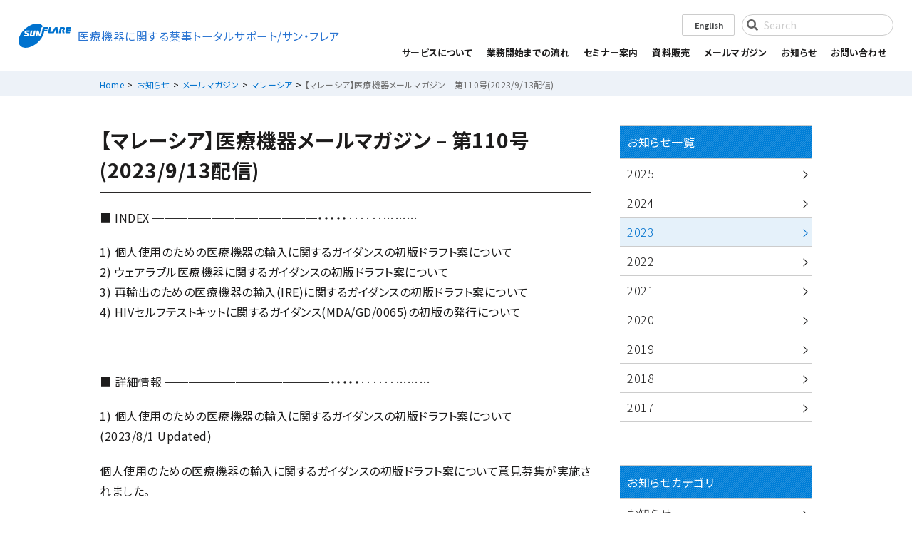

--- FILE ---
content_type: text/html; charset=UTF-8
request_url: https://md.sunflare.com/news/mail/malaysia/15522/
body_size: 10282
content:
<!DOCTYPE html>
<html lang="ja" dir="ltr">
<head prefix="og: http://ogp.me/ns# article: http://ogp.me/ns/website#">
<!-- meta settings -->
<meta charset="utf-8">

<meta name="viewport" content="width=device-width,initial-scale=1.0,shrink-to-fit=no">
<meta name="format-detection" content="telephone=no">
<meta http-equiv="X-UA-Compatible" content="IE=Edge">

<!-- Google Tag Manager -->
<script>(function(w,d,s,l,i){w[l]=w[l]||[];w[l].push({'gtm.start':
new Date().getTime(),event:'gtm.js'});var f=d.getElementsByTagName(s)[0],
j=d.createElement(s),dl=l!='dataLayer'?'&l='+l:'';j.async=true;j.src=
'https://www.googletagmanager.com/gtm.js?id='+i+dl;f.parentNode.insertBefore(j,f);
})(window,document,'script','dataLayer','GTM-NJPM3RH');</script>
<!-- End Google Tag Manager -->
	
<!-- Google Tag Manager -->
<script>(function(w,d,s,l,i){w[l]=w[l]||[];w[l].push({'gtm.start':
new Date().getTime(),event:'gtm.js'});var f=d.getElementsByTagName(s)[0],
j=d.createElement(s),dl=l!='dataLayer'?'&l='+l:'';j.async=true;j.src=
'https://www.googletagmanager.com/gtm.js?id='+i+dl;f.parentNode.insertBefore(j,f);
})(window,document,'script','dataLayer','GTM-TKXRB2G');</script>
<!-- End Google Tag Manager -->
	
<!-- icon -->
<link rel="apple-touch-icon" sizes="120x120" href="/apple-touch-icon-120x120.png">
<link rel="apple-touch-icon" sizes="152x152" href="/apple-touch-icon-152x152.png">
<link rel="apple-touch-icon" sizes="180x180" href="/apple-touch-icon-180x180.png">
<link rel="mask-icon" href="/mask-icon.svg" color="#000000">
<link rel="manifest" href="/manifest.json">
<meta name="msapplication-TileColor" content="#000000">
<meta name="msapplication-TileImage" content="/mstile-144x144.png">

<!-- styles -->
<link rel="stylesheet" type="text/css" href="/common/css/import.css?20250305" media="all">
<link rel="stylesheet" href="https://md.sunflare.com/wp-content/themes/sunflare/style.css?v=1.0" type="text/css" media="all">
<!-- script -->
<script type="application/ld+json">
{
    "@context": "http://schema.org",
    "@type": "Organization",
    "url": "https://md.sunflare.com/",
    "logo": "https://md.sunflare.com/common/img/logo01.svg"
}
</script>
<meta name='robots' content='index, follow, max-image-preview:large, max-snippet:-1, max-video-preview:-1' />

	<!-- This site is optimized with the Yoast SEO plugin v20.8 - https://yoast.com/wordpress/plugins/seo/ -->
	<title>【マレーシア】医療機器メールマガジン – 第110号(2023/9/13配信) - 医療機器に関する薬事トータルサポート｜サン・フレア</title>
	<meta name="description" content="【マレーシア】医療機器メールマガジン – 第110号(2023/9/13配信) 。薬機法や海外薬事を見据えたコンサルティング・調査・医療機器翻訳・人材育成・参考和訳資料提供など、医療機器の開発初期段階から事業化に至るまでワンストップかつグローバルな支援を行います。" />
	<link rel="canonical" href="https://md.sunflare.com/news/mail/malaysia/15522/" />
	<meta property="og:locale" content="ja_JP" />
	<meta property="og:type" content="article" />
	<meta property="og:title" content="【マレーシア】医療機器メールマガジン – 第110号(2023/9/13配信) - 医療機器に関する薬事トータルサポート｜サン・フレア" />
	<meta property="og:description" content="【マレーシア】医療機器メールマガジン – 第110号(2023/9/13配信) 。薬機法や海外薬事を見据えたコンサルティング・調査・医療機器翻訳・人材育成・参考和訳資料提供など、医療機器の開発初期段階から事業化に至るまでワンストップかつグローバルな支援を行います。" />
	<meta property="og:url" content="https://md.sunflare.com/news/mail/malaysia/15522/" />
	<meta property="og:site_name" content="医療機器に関する薬事トータルサポート｜サン・フレア" />
	<meta property="article:published_time" content="2023-09-13T05:21:22+00:00" />
	<meta name="author" content="kodaira_m" />
	<meta name="twitter:card" content="summary_large_image" />
	<script type="application/ld+json" class="yoast-schema-graph">{"@context":"https://schema.org","@graph":[{"@type":"WebPage","@id":"https://md.sunflare.com/news/mail/malaysia/15522/","url":"https://md.sunflare.com/news/mail/malaysia/15522/","name":"【マレーシア】医療機器メールマガジン – 第110号(2023/9/13配信) - 医療機器に関する薬事トータルサポート｜サン・フレア","isPartOf":{"@id":"https://md.sunflare.com/#website"},"datePublished":"2023-09-13T05:21:22+00:00","dateModified":"2023-09-13T05:21:22+00:00","author":{"@id":"https://md.sunflare.com/#/schema/person/b49f7bef41a72142842e2cc31a57204f"},"description":"【マレーシア】医療機器メールマガジン – 第110号(2023/9/13配信) 。薬機法や海外薬事を見据えたコンサルティング・調査・医療機器翻訳・人材育成・参考和訳資料提供など、医療機器の開発初期段階から事業化に至るまでワンストップかつグローバルな支援を行います。","breadcrumb":{"@id":"https://md.sunflare.com/news/mail/malaysia/15522/#breadcrumb"},"inLanguage":"ja","potentialAction":[{"@type":"ReadAction","target":["https://md.sunflare.com/news/mail/malaysia/15522/"]}]},{"@type":"BreadcrumbList","@id":"https://md.sunflare.com/news/mail/malaysia/15522/#breadcrumb","itemListElement":[{"@type":"ListItem","position":1,"name":"ホーム","item":"https://md.sunflare.com/"},{"@type":"ListItem","position":2,"name":"【マレーシア】医療機器メールマガジン – 第110号(2023/9/13配信)"}]},{"@type":"WebSite","@id":"https://md.sunflare.com/#website","url":"https://md.sunflare.com/","name":"医療機器に関する薬事トータルサポート｜サン・フレア","description":"","potentialAction":[{"@type":"SearchAction","target":{"@type":"EntryPoint","urlTemplate":"https://md.sunflare.com/?s={search_term_string}"},"query-input":"required name=search_term_string"}],"inLanguage":"ja"},{"@type":"Person","@id":"https://md.sunflare.com/#/schema/person/b49f7bef41a72142842e2cc31a57204f","name":"kodaira_m","url":"https://md.sunflare.com/author/kodaira_m/"}]}</script>
	<!-- / Yoast SEO plugin. -->


<link rel='dns-prefetch' href='//www.googletagmanager.com' />
<link rel="alternate" type="application/rss+xml" title="医療機器に関する薬事トータルサポート｜サン・フレア &raquo; 【マレーシア】医療機器メールマガジン – 第110号(2023/9/13配信) のコメントのフィード" href="https://md.sunflare.com/news/mail/malaysia/15522/feed/" />
<script type="text/javascript">
window._wpemojiSettings = {"baseUrl":"https:\/\/s.w.org\/images\/core\/emoji\/14.0.0\/72x72\/","ext":".png","svgUrl":"https:\/\/s.w.org\/images\/core\/emoji\/14.0.0\/svg\/","svgExt":".svg","source":{"concatemoji":"https:\/\/md.sunflare.com\/wp-includes\/js\/wp-emoji-release.min.js?ver=6.2.8"}};
/*! This file is auto-generated */
!function(e,a,t){var n,r,o,i=a.createElement("canvas"),p=i.getContext&&i.getContext("2d");function s(e,t){p.clearRect(0,0,i.width,i.height),p.fillText(e,0,0);e=i.toDataURL();return p.clearRect(0,0,i.width,i.height),p.fillText(t,0,0),e===i.toDataURL()}function c(e){var t=a.createElement("script");t.src=e,t.defer=t.type="text/javascript",a.getElementsByTagName("head")[0].appendChild(t)}for(o=Array("flag","emoji"),t.supports={everything:!0,everythingExceptFlag:!0},r=0;r<o.length;r++)t.supports[o[r]]=function(e){if(p&&p.fillText)switch(p.textBaseline="top",p.font="600 32px Arial",e){case"flag":return s("\ud83c\udff3\ufe0f\u200d\u26a7\ufe0f","\ud83c\udff3\ufe0f\u200b\u26a7\ufe0f")?!1:!s("\ud83c\uddfa\ud83c\uddf3","\ud83c\uddfa\u200b\ud83c\uddf3")&&!s("\ud83c\udff4\udb40\udc67\udb40\udc62\udb40\udc65\udb40\udc6e\udb40\udc67\udb40\udc7f","\ud83c\udff4\u200b\udb40\udc67\u200b\udb40\udc62\u200b\udb40\udc65\u200b\udb40\udc6e\u200b\udb40\udc67\u200b\udb40\udc7f");case"emoji":return!s("\ud83e\udef1\ud83c\udffb\u200d\ud83e\udef2\ud83c\udfff","\ud83e\udef1\ud83c\udffb\u200b\ud83e\udef2\ud83c\udfff")}return!1}(o[r]),t.supports.everything=t.supports.everything&&t.supports[o[r]],"flag"!==o[r]&&(t.supports.everythingExceptFlag=t.supports.everythingExceptFlag&&t.supports[o[r]]);t.supports.everythingExceptFlag=t.supports.everythingExceptFlag&&!t.supports.flag,t.DOMReady=!1,t.readyCallback=function(){t.DOMReady=!0},t.supports.everything||(n=function(){t.readyCallback()},a.addEventListener?(a.addEventListener("DOMContentLoaded",n,!1),e.addEventListener("load",n,!1)):(e.attachEvent("onload",n),a.attachEvent("onreadystatechange",function(){"complete"===a.readyState&&t.readyCallback()})),(e=t.source||{}).concatemoji?c(e.concatemoji):e.wpemoji&&e.twemoji&&(c(e.twemoji),c(e.wpemoji)))}(window,document,window._wpemojiSettings);
</script>
<style type="text/css">
img.wp-smiley,
img.emoji {
	display: inline !important;
	border: none !important;
	box-shadow: none !important;
	height: 1em !important;
	width: 1em !important;
	margin: 0 0.07em !important;
	vertical-align: -0.1em !important;
	background: none !important;
	padding: 0 !important;
}
</style>
	<link rel='stylesheet' id='wp-block-library-css' href='https://md.sunflare.com/wp-includes/css/dist/block-library/style.min.css?ver=6.2.8' type='text/css' media='all' />
<link rel='stylesheet' id='classic-theme-styles-css' href='https://md.sunflare.com/wp-includes/css/classic-themes.min.css?ver=6.2.8' type='text/css' media='all' />
<style id='global-styles-inline-css' type='text/css'>
body{--wp--preset--color--black: #000000;--wp--preset--color--cyan-bluish-gray: #abb8c3;--wp--preset--color--white: #ffffff;--wp--preset--color--pale-pink: #f78da7;--wp--preset--color--vivid-red: #cf2e2e;--wp--preset--color--luminous-vivid-orange: #ff6900;--wp--preset--color--luminous-vivid-amber: #fcb900;--wp--preset--color--light-green-cyan: #7bdcb5;--wp--preset--color--vivid-green-cyan: #00d084;--wp--preset--color--pale-cyan-blue: #8ed1fc;--wp--preset--color--vivid-cyan-blue: #0693e3;--wp--preset--color--vivid-purple: #9b51e0;--wp--preset--gradient--vivid-cyan-blue-to-vivid-purple: linear-gradient(135deg,rgba(6,147,227,1) 0%,rgb(155,81,224) 100%);--wp--preset--gradient--light-green-cyan-to-vivid-green-cyan: linear-gradient(135deg,rgb(122,220,180) 0%,rgb(0,208,130) 100%);--wp--preset--gradient--luminous-vivid-amber-to-luminous-vivid-orange: linear-gradient(135deg,rgba(252,185,0,1) 0%,rgba(255,105,0,1) 100%);--wp--preset--gradient--luminous-vivid-orange-to-vivid-red: linear-gradient(135deg,rgba(255,105,0,1) 0%,rgb(207,46,46) 100%);--wp--preset--gradient--very-light-gray-to-cyan-bluish-gray: linear-gradient(135deg,rgb(238,238,238) 0%,rgb(169,184,195) 100%);--wp--preset--gradient--cool-to-warm-spectrum: linear-gradient(135deg,rgb(74,234,220) 0%,rgb(151,120,209) 20%,rgb(207,42,186) 40%,rgb(238,44,130) 60%,rgb(251,105,98) 80%,rgb(254,248,76) 100%);--wp--preset--gradient--blush-light-purple: linear-gradient(135deg,rgb(255,206,236) 0%,rgb(152,150,240) 100%);--wp--preset--gradient--blush-bordeaux: linear-gradient(135deg,rgb(254,205,165) 0%,rgb(254,45,45) 50%,rgb(107,0,62) 100%);--wp--preset--gradient--luminous-dusk: linear-gradient(135deg,rgb(255,203,112) 0%,rgb(199,81,192) 50%,rgb(65,88,208) 100%);--wp--preset--gradient--pale-ocean: linear-gradient(135deg,rgb(255,245,203) 0%,rgb(182,227,212) 50%,rgb(51,167,181) 100%);--wp--preset--gradient--electric-grass: linear-gradient(135deg,rgb(202,248,128) 0%,rgb(113,206,126) 100%);--wp--preset--gradient--midnight: linear-gradient(135deg,rgb(2,3,129) 0%,rgb(40,116,252) 100%);--wp--preset--duotone--dark-grayscale: url('#wp-duotone-dark-grayscale');--wp--preset--duotone--grayscale: url('#wp-duotone-grayscale');--wp--preset--duotone--purple-yellow: url('#wp-duotone-purple-yellow');--wp--preset--duotone--blue-red: url('#wp-duotone-blue-red');--wp--preset--duotone--midnight: url('#wp-duotone-midnight');--wp--preset--duotone--magenta-yellow: url('#wp-duotone-magenta-yellow');--wp--preset--duotone--purple-green: url('#wp-duotone-purple-green');--wp--preset--duotone--blue-orange: url('#wp-duotone-blue-orange');--wp--preset--font-size--small: 13px;--wp--preset--font-size--medium: 20px;--wp--preset--font-size--large: 36px;--wp--preset--font-size--x-large: 42px;--wp--preset--spacing--20: 0.44rem;--wp--preset--spacing--30: 0.67rem;--wp--preset--spacing--40: 1rem;--wp--preset--spacing--50: 1.5rem;--wp--preset--spacing--60: 2.25rem;--wp--preset--spacing--70: 3.38rem;--wp--preset--spacing--80: 5.06rem;--wp--preset--shadow--natural: 6px 6px 9px rgba(0, 0, 0, 0.2);--wp--preset--shadow--deep: 12px 12px 50px rgba(0, 0, 0, 0.4);--wp--preset--shadow--sharp: 6px 6px 0px rgba(0, 0, 0, 0.2);--wp--preset--shadow--outlined: 6px 6px 0px -3px rgba(255, 255, 255, 1), 6px 6px rgba(0, 0, 0, 1);--wp--preset--shadow--crisp: 6px 6px 0px rgba(0, 0, 0, 1);}:where(.is-layout-flex){gap: 0.5em;}body .is-layout-flow > .alignleft{float: left;margin-inline-start: 0;margin-inline-end: 2em;}body .is-layout-flow > .alignright{float: right;margin-inline-start: 2em;margin-inline-end: 0;}body .is-layout-flow > .aligncenter{margin-left: auto !important;margin-right: auto !important;}body .is-layout-constrained > .alignleft{float: left;margin-inline-start: 0;margin-inline-end: 2em;}body .is-layout-constrained > .alignright{float: right;margin-inline-start: 2em;margin-inline-end: 0;}body .is-layout-constrained > .aligncenter{margin-left: auto !important;margin-right: auto !important;}body .is-layout-constrained > :where(:not(.alignleft):not(.alignright):not(.alignfull)){max-width: var(--wp--style--global--content-size);margin-left: auto !important;margin-right: auto !important;}body .is-layout-constrained > .alignwide{max-width: var(--wp--style--global--wide-size);}body .is-layout-flex{display: flex;}body .is-layout-flex{flex-wrap: wrap;align-items: center;}body .is-layout-flex > *{margin: 0;}:where(.wp-block-columns.is-layout-flex){gap: 2em;}.has-black-color{color: var(--wp--preset--color--black) !important;}.has-cyan-bluish-gray-color{color: var(--wp--preset--color--cyan-bluish-gray) !important;}.has-white-color{color: var(--wp--preset--color--white) !important;}.has-pale-pink-color{color: var(--wp--preset--color--pale-pink) !important;}.has-vivid-red-color{color: var(--wp--preset--color--vivid-red) !important;}.has-luminous-vivid-orange-color{color: var(--wp--preset--color--luminous-vivid-orange) !important;}.has-luminous-vivid-amber-color{color: var(--wp--preset--color--luminous-vivid-amber) !important;}.has-light-green-cyan-color{color: var(--wp--preset--color--light-green-cyan) !important;}.has-vivid-green-cyan-color{color: var(--wp--preset--color--vivid-green-cyan) !important;}.has-pale-cyan-blue-color{color: var(--wp--preset--color--pale-cyan-blue) !important;}.has-vivid-cyan-blue-color{color: var(--wp--preset--color--vivid-cyan-blue) !important;}.has-vivid-purple-color{color: var(--wp--preset--color--vivid-purple) !important;}.has-black-background-color{background-color: var(--wp--preset--color--black) !important;}.has-cyan-bluish-gray-background-color{background-color: var(--wp--preset--color--cyan-bluish-gray) !important;}.has-white-background-color{background-color: var(--wp--preset--color--white) !important;}.has-pale-pink-background-color{background-color: var(--wp--preset--color--pale-pink) !important;}.has-vivid-red-background-color{background-color: var(--wp--preset--color--vivid-red) !important;}.has-luminous-vivid-orange-background-color{background-color: var(--wp--preset--color--luminous-vivid-orange) !important;}.has-luminous-vivid-amber-background-color{background-color: var(--wp--preset--color--luminous-vivid-amber) !important;}.has-light-green-cyan-background-color{background-color: var(--wp--preset--color--light-green-cyan) !important;}.has-vivid-green-cyan-background-color{background-color: var(--wp--preset--color--vivid-green-cyan) !important;}.has-pale-cyan-blue-background-color{background-color: var(--wp--preset--color--pale-cyan-blue) !important;}.has-vivid-cyan-blue-background-color{background-color: var(--wp--preset--color--vivid-cyan-blue) !important;}.has-vivid-purple-background-color{background-color: var(--wp--preset--color--vivid-purple) !important;}.has-black-border-color{border-color: var(--wp--preset--color--black) !important;}.has-cyan-bluish-gray-border-color{border-color: var(--wp--preset--color--cyan-bluish-gray) !important;}.has-white-border-color{border-color: var(--wp--preset--color--white) !important;}.has-pale-pink-border-color{border-color: var(--wp--preset--color--pale-pink) !important;}.has-vivid-red-border-color{border-color: var(--wp--preset--color--vivid-red) !important;}.has-luminous-vivid-orange-border-color{border-color: var(--wp--preset--color--luminous-vivid-orange) !important;}.has-luminous-vivid-amber-border-color{border-color: var(--wp--preset--color--luminous-vivid-amber) !important;}.has-light-green-cyan-border-color{border-color: var(--wp--preset--color--light-green-cyan) !important;}.has-vivid-green-cyan-border-color{border-color: var(--wp--preset--color--vivid-green-cyan) !important;}.has-pale-cyan-blue-border-color{border-color: var(--wp--preset--color--pale-cyan-blue) !important;}.has-vivid-cyan-blue-border-color{border-color: var(--wp--preset--color--vivid-cyan-blue) !important;}.has-vivid-purple-border-color{border-color: var(--wp--preset--color--vivid-purple) !important;}.has-vivid-cyan-blue-to-vivid-purple-gradient-background{background: var(--wp--preset--gradient--vivid-cyan-blue-to-vivid-purple) !important;}.has-light-green-cyan-to-vivid-green-cyan-gradient-background{background: var(--wp--preset--gradient--light-green-cyan-to-vivid-green-cyan) !important;}.has-luminous-vivid-amber-to-luminous-vivid-orange-gradient-background{background: var(--wp--preset--gradient--luminous-vivid-amber-to-luminous-vivid-orange) !important;}.has-luminous-vivid-orange-to-vivid-red-gradient-background{background: var(--wp--preset--gradient--luminous-vivid-orange-to-vivid-red) !important;}.has-very-light-gray-to-cyan-bluish-gray-gradient-background{background: var(--wp--preset--gradient--very-light-gray-to-cyan-bluish-gray) !important;}.has-cool-to-warm-spectrum-gradient-background{background: var(--wp--preset--gradient--cool-to-warm-spectrum) !important;}.has-blush-light-purple-gradient-background{background: var(--wp--preset--gradient--blush-light-purple) !important;}.has-blush-bordeaux-gradient-background{background: var(--wp--preset--gradient--blush-bordeaux) !important;}.has-luminous-dusk-gradient-background{background: var(--wp--preset--gradient--luminous-dusk) !important;}.has-pale-ocean-gradient-background{background: var(--wp--preset--gradient--pale-ocean) !important;}.has-electric-grass-gradient-background{background: var(--wp--preset--gradient--electric-grass) !important;}.has-midnight-gradient-background{background: var(--wp--preset--gradient--midnight) !important;}.has-small-font-size{font-size: var(--wp--preset--font-size--small) !important;}.has-medium-font-size{font-size: var(--wp--preset--font-size--medium) !important;}.has-large-font-size{font-size: var(--wp--preset--font-size--large) !important;}.has-x-large-font-size{font-size: var(--wp--preset--font-size--x-large) !important;}
.wp-block-navigation a:where(:not(.wp-element-button)){color: inherit;}
:where(.wp-block-columns.is-layout-flex){gap: 2em;}
.wp-block-pullquote{font-size: 1.5em;line-height: 1.6;}
</style>
<link rel='stylesheet' id='bogo-css' href='https://md.sunflare.com/wp-content/plugins/bogo/includes/css/style.css?ver=3.2' type='text/css' media='all' />

<!-- Google アナリティクス スニペット (Site Kit が追加) -->
<script type='text/javascript' src='https://www.googletagmanager.com/gtag/js?id=UA-458269-7' id='google_gtagjs-js' async></script>
<script type='text/javascript' id='google_gtagjs-js-after'>
window.dataLayer = window.dataLayer || [];function gtag(){dataLayer.push(arguments);}
gtag('set', 'linker', {"domains":["md.sunflare.com"]} );
gtag("js", new Date());
gtag("set", "developer_id.dZTNiMT", true);
gtag("config", "UA-458269-7", {"anonymize_ip":true});
gtag("config", "G-941ZX67SVH");
</script>

<!-- (ここまで) Google アナリティクス スニペット (Site Kit が追加) -->
<link rel="https://api.w.org/" href="https://md.sunflare.com/wp-json/" /><link rel="alternate" type="application/json" href="https://md.sunflare.com/wp-json/wp/v2/posts/15522" /><link rel='shortlink' href='https://md.sunflare.com/?p=15522' />
<link rel="alternate" type="application/json+oembed" href="https://md.sunflare.com/wp-json/oembed/1.0/embed?url=https%3A%2F%2Fmd.sunflare.com%2Fnews%2Fmail%2Fmalaysia%2F15522%2F" />
<link rel="alternate" type="text/xml+oembed" href="https://md.sunflare.com/wp-json/oembed/1.0/embed?url=https%3A%2F%2Fmd.sunflare.com%2Fnews%2Fmail%2Fmalaysia%2F15522%2F&#038;format=xml" />
<meta name="generator" content="Site Kit by Google 1.101.0" /></head>
<body data-rsssl=1 class="post-template-default single single-post postid-15522 single-format-standard ja">

<!-- Google Tag Manager (noscript) -->
<noscript><iframe src="https://www.googletagmanager.com/ns.html?id=GTM-NJPM3RH"
height="0" width="0" style="display:none;visibility:hidden"></iframe></noscript>
<!-- End Google Tag Manager (noscript) -->

	<!-- Google Tag Manager (noscript) -->
<noscript><iframe src="https://www.googletagmanager.com/ns.html?id=GTM-TKXRB2G"
height="0" width="0" style="display:none;visibility:hidden"></iframe></noscript>
<!-- End Google Tag Manager (noscript) -->
	
<header id="headertop_fixed" role="banner">
    <div class="inner01">
        <h1 id="hd_logo">
            <a href="https://md.sunflare.com/">
                <img src="/common/img/logo01.svg" alt="SunFlare" class="logo01">
                <p>医療機器に関する薬事トータルサポート/サン・フレア</p>
            </a>
        </h1>
        <div id="hd_menu">
            <div id="hd_menu_content">
                                                <div class="btn_language01">
                    <a rel="alternate" hreflang="en-US" href="/en/" title="English">English</a>
                <!-- /#btn_language01 --></div>
                                <div class="hd_search01">
                    <form method="get" action="https://md.sunflare.com/" role="search">
                        <input name="s" type="search" placeholder="Search">
                        <button type="button" name="button" class=""><span>検索する</span></button>
                    </form>
                <!-- /#hd_search01 --></div>
            <!-- /#hd_menu_content --></div>

            <nav id="gnavi" role="navigation">
                <ul>
                    <li class="menu_trigger" title="MENU">
                        <span class="menu_trigger_line"></span>
                    </li>
                    <li>
                        <ul class="head_jp">
                            <li id="gnav00" tabindex="0">
                                <span class="accordion">サービスについて</span>
                                <div class="megamenu01">
                                    <div class="inner01">
                                        <div class="megamenu_consulting01">
                                            <figure><img src="/common/img/img_megamenu_consulting01.jpg" alt="サービスについて"></figure>
                                            <ul>
                                                <li><a href="/service/">サービスについて</a></li>
                                                <li><a href="/service/consulting/">国内・海外薬事コンサルティング</a></li>
                                                <li><a href="/service/consulting/pharma/">日本国内における薬事支援</a></li>
                                                <li><a href="/service/consulting/cemarking/">欧州CEマーキング支援<br class="pc">（欧州進出支援）</a></li>
                                                <li><a href="/service/consulting/usmarketentry/">FDA申請支援（米国進出支援）</a></li>
                                                <li><a href="/service/consulting/newcomer/">医療機器市場参入支援／<br class="pc">スタートアップ開発・薬事支援</a></li>
                                                <li><a href="/service/consulting/standard/">設計開発プロセスにおける<br class="pc">規格対応支援</a></li>
                                                <li><a href="/service/consulting/iso13485/">ISO 13485 認証取得支援</a></li>
                                                <li><a href="/service/consulting/mdsap/">MDSAP認証取得支援</a></li>
                                                <li><a href="/service/consulting/asean/">ASEAN薬事支援</a></li>
                                            </ul>
                                        <!-- /.megamenu_consulting01 --></div>
                                        <ul class="list_megamenu01">
                                            <li class="research01">
                                                <a href="/service/research/">
                                                    <figure><img src="/common/img/img_megamenu_research01.jpg" alt="法規制・規格に関する調査"></figure>
                                                    <span>法規制・規格・製品に関する調査</span></a>
                                            </li>
                                            <li class="seminar01">
                                                <a href="/service/seminar/">
                                                    <figure><img src="/common/img/img_megamenu_seminar01.jpg" alt="セミナー・イベント"></figure>
                                                    <span>セミナー・イベント</span>
                                                </a>
                                            </li>
                                            <li class="translation01">
                                                <a href="/service/translation/">
                                                    <figure><img src="/common/img/img_megamenu_translation01.jpg" alt="医療機器関連翻訳サービス"></figure>
                                                    <span>医療機器翻訳</span>
                                                </a>
                                            </li>
                                            <li class="library01">
                                                <a href="/service/library/">
                                                    <figure><img src="/common/img/img_megamenu_library01.jpg" alt="資料販売"></figure>
                                                    <span>資料販売</span>
                                                </a>
                                            </li>
                                        </ul>
                                    <!-- /.inner01 --></div>
                                <!-- /.megamenu01 --></div>
                            </li>
                            <li id="gnav01"><a href="/flow/">業務開始までの流れ</a></li>
                            <li id="gnav02"><a href="/seminar/">セミナー案内</a></li>
                            <li id="gnav03"><a href="/library/">資料販売</a></li>
                            <li id="gnav04">
                                <span class="accordion">メールマガジン</span>
                                <div class="megamenu02">
									<div class="inner01">
										<div class="megamenu_mail01">
                                            <ul>
												<li><a href="/mailmag/"><span>メールマガジン登録</span></a></li>
												<li><a href="/news/mail/">過去配信号一覧</a></li>
											</ul>
										<!-- /.megamenu_mail01 --></div>
										<div class="megamenu_regulation01">
											<ul>
                                                	<li class="cat-item cat-item-61"><a href="https://md.sunflare.com/news/mail/china/">中国</a>
</li>
	<li class="cat-item cat-item-62"><a href="https://md.sunflare.com/news/mail/taiwan/">台湾</a>
</li>
	<li class="cat-item cat-item-63"><a href="https://md.sunflare.com/news/mail/hongkong/">香港</a>
</li>
	<li class="cat-item cat-item-64"><a href="https://md.sunflare.com/news/mail/korea/">韓国</a>
</li>
	<li class="cat-item cat-item-65"><a href="https://md.sunflare.com/news/mail/europe/">欧州</a>
</li>
	<li class="cat-item cat-item-66"><a href="https://md.sunflare.com/news/mail/america/">米国</a>
</li>
	<li class="cat-item cat-item-67"><a href="https://md.sunflare.com/news/mail/canada/">カナダ</a>
</li>
	<li class="cat-item cat-item-68"><a href="https://md.sunflare.com/news/mail/singapore/">シンガポール</a>
</li>
	<li class="cat-item cat-item-142"><a href="https://md.sunflare.com/news/mail/thailand/">タイ</a>
</li>
	<li class="cat-item cat-item-143"><a href="https://md.sunflare.com/news/mail/malaysia/">マレーシア</a>
</li>
	<li class="cat-item cat-item-144"><a href="https://md.sunflare.com/news/mail/indonesia/">インドネシア</a>
</li>
	<li class="cat-item cat-item-145"><a href="https://md.sunflare.com/news/mail/vietnam/">ベトナム</a>
</li>
	<li class="cat-item cat-item-69"><a href="https://md.sunflare.com/news/mail/japan/">日本</a>
</li>
	<li class="cat-item cat-item-70"><a href="https://md.sunflare.com/news/mail/mdsap/">MDSAP</a>
</li>
	<li class="cat-item cat-item-71"><a href="https://md.sunflare.com/news/mail/india/">インド</a>
</li>
	<li class="cat-item cat-item-72"><a href="https://md.sunflare.com/news/mail/others/">その他</a>
</li>
											</ul>
										<!-- /.megamenu_regulation01 --></div>
									<!-- /.inner01 --></div>
								<!-- /.megamenu02 --></div>
                            </li>
                            <li id="gnav032"><a href="/news/">お知らせ</a></li>
                            <li id="gnav05"><a href="/inquiry/">お問い合わせ</a></li>
                            <li id="gnav06"><a href="/en/">[English]</a></li>
                        </ul>
                    </li>
                </ul>
            </nav>
        <!-- /#nd_menu --></div>
    <!-- /.inner01 --></div>
</header>


<div id="wrapper">
<div class="titlearea02">
<div id="breadcrumb">
	<div class="outer01">
		<div class="inner01">
							<ol>
					<!-- Breadcrumb NavXT 7.2.0 -->
<li><a href="https://md.sunflare.com">Home</a></li>&nbsp;<li><a href="https://md.sunflare.com/news/">お知らせ</a></li>&nbsp;<li><a href="https://md.sunflare.com/news/mail/">メールマガジン</a></li>&nbsp;<li><a href="https://md.sunflare.com/news/mail/malaysia/">マレーシア</a></li>&nbsp;<li><span>【マレーシア】医療機器メールマガジン – 第110号(2023/9/13配信)</span></li>				</ol>
					<!-- /.inner01 --></div>
	<!-- /.outer01 --></div>
<!-- /#breadcrumb  --></div>

<!-- /.titlearea01 --></div>

<div id="contents" class="twocolumn cat_detail01 pb00">
    <div class="outer01">
        <div class="inner01">
            <main id="main" role="main">
                <article>


                    <div class="detail_header01">
                        <h1>【マレーシア】医療機器メールマガジン – 第110号(2023/9/13配信)</h1>
                    <!-- /#detail_header01  --></div>

                    <div class="detail_inner01">
                        <article>
<p>■ INDEX ━━━━━━━━━━━━━━・・・・・‥‥‥………</p>
<p>1) 個人使用のための医療機器の輸入に関するガイダンスの初版ドラフト案について<br />
2) ウェアラブル医療機器に関するガイダンスの初版ドラフト案について<br />
3) 再輸出のための医療機器の輸入(IRE)に関するガイダンスの初版ドラフト案について<br />
4) HIVセルフテストキットに関するガイダンス(MDA/GD/0065)の初版の発行について</p>
<p>&nbsp;</p>
<p>■ 詳細情報 ━━━━━━━━━━━━━━・・・・・‥‥‥………</p>
<p>1) 個人使用のための医療機器の輸入に関するガイダンスの初版ドラフト案について<br />
(2023/8/1 Updated)</p>
<p>個人使用のための医療機器の輸入に関するガイダンスの初版ドラフト案について意見募集が実施されました。</p>
<p>本ガイダンスのドラフト案は、MDA/GD/0006ガイダンスに定義されている医療機器に該当するすべての家庭用医療機器に適用され、輸入許可要件ついて記載されています。今回は初版ドラフト案に対する意見募集になります。</p>
<p>本件に関する意見募集は、2023年8月14日まで実施されました。</p>
<p>詳細は、下記のURLより確認することができます。<br />
<a href="https://portal.mda.gov.my/announcement/1238-first-edition-guidance-document-importation-of-medical-device-for-personal-use.html" rel="noopener" target="_blank">https://portal.mda.gov.my/announcement/1238-first-edition-guidance-document-importation-of-medical-device-for-personal-use.html</a></p>
<p>2) ウェアラブル医療機器に関するガイダンスの初版ドラフト案について<br />
(2023/8/21 Updated)</p>
<p>ウェアラブル医療機器に関するガイダンスの初版ドラフト案について意見募集が実施されました。</p>
<p>本ガイダンスのドラフト案は、該当するウェアラブル医療機器の製品例と規制要件について記載されています。今回は初版ドラフト案に対する意見募集になります。</p>
<p>本件に関する意見募集は、2023年9月8日まで実施されました。</p>
<p>詳細は、下記のURLより確認することができます。<br />
<a href="https://portal.mda.gov.my/announcement/1254-public-comment-first-edition-guidance-document-importation-of-medical-device-for-re-export-ire.html" rel="noopener" target="_blank">https://portal.mda.gov.my/announcement/1254-public-comment-first-edition-guidance-document-importation-of-medical-device-for-re-export-ire.html</a></p>
<p>3) 再輸出のための医療機器の輸入(IRE)に関するガイダンスの初版ドラフト案について<br />
(2023/8/21 Updated)</p>
<p>再輸出のための医療機器の輸入(IRE)に関するガイダンスの初版ドラフト案について意見募集が実施されました。</p>
<p>本ガイダンスのドラフト案は、医療機器をマレーシア企業が一旦輸入し再度他国へ輸出する場合を想定しており、申請者がメンテナンス、試験、滅菌、梱包を目的とした医療機器の再輸出のための輸入許可を当局から取得するための要件と通知プロセスについて記載されています。今回は初版ドラフト案に対する意見募集になります。</p>
<p>本件に関する意見募集は、2023年9月8日まで実施されました。</p>
<p>詳細は、下記のURLより確認することができます。<br />
<a href="https://portal.mda.gov.my/announcement/1255-public-comment-first-edition-guidance-document-importation-of-medical-device-for-re-export-ire-2.html" rel="noopener" target="_blank">https://portal.mda.gov.my/announcement/1255-public-comment-first-edition-guidance-document-importation-of-medical-device-for-re-export-ire-2.html</a></p>
<p>※IRE：再輸出のための医療機器の輸入(Importation of Medical Device for Re-export)</p>
<p>4) HIVセルフテストキットに関するガイダンス(MDA/GD/0065)の初版の発行について<br />
(2023/8/28 Updated)</p>
<p>HIVセルフテストキットに関するガイダンス(MDA/GD/0065)の初版が発行されました。</p>
<p>本ガイダンスでは、HIVセルフテストキットの登録、施設のライセンス、製品のラベル表示や市販後の要件について記載されています。本ガイダンスはパブリックコメントでの意見募集は実施されず、初版ガイダンスの発行となります。</p>
<p>詳細は、下記のURLより確認することができます。<br />
<a href="https://portal.mda.gov.my/announcement/1260-placement-of-hiv-self-test-hivst-kit-in-malaysia-market.html" rel="noopener" target="_blank">https://portal.mda.gov.my/announcement/1260-placement-of-hiv-self-test-hivst-kit-in-malaysia-market.html</a></p>
<p>※HIV：ヒト免疫不全ウイルス(Human Immunodeficiency Virus)</p>
<p>&nbsp;</p>
                        </article>
                    <!-- /.detail_inner01 --></div>


                
                </article>
            </main>

<aside id="side">
    <div class="side_list02">
        <p>お知らせ一覧</p>
        <ul>

	<li><a href='https://md.sunflare.com/date/2025/'>2025</a></li>
	<li><a href='https://md.sunflare.com/date/2024/'>2024</a></li>
	<li class="current"><a href='https://md.sunflare.com/date/2023/'>2023</a></li>
	<li><a href='https://md.sunflare.com/date/2022/'>2022</a></li>
	<li><a href='https://md.sunflare.com/date/2021/'>2021</a></li>
	<li><a href='https://md.sunflare.com/date/2020/'>2020</a></li>
	<li><a href='https://md.sunflare.com/date/2019/'>2019</a></li>
	<li><a href='https://md.sunflare.com/date/2018/'>2018</a></li>
	<li><a href='https://md.sunflare.com/date/2017/'>2017</a></li>

        </ul>
    <!-- /#side_list01 --></div>

        <div class="side_list02">
        <p>お知らせカテゴリ</p>
        <ul>

	<li class="cat-item cat-item-35"><a href="https://md.sunflare.com/news/news-news/">お知らせ</a>
</li>
	<li class="cat-item cat-item-2"><a href="https://md.sunflare.com/news/ex/">展示会</a>
</li>
	<li class="cat-item cat-item-33"><a href="https://md.sunflare.com/news/mail/">メールマガジン</a>
<ul class='children'>
	<li class="cat-item cat-item-61"><a href="https://md.sunflare.com/news/mail/china/">中国</a>
</li>
	<li class="cat-item cat-item-62"><a href="https://md.sunflare.com/news/mail/taiwan/">台湾</a>
</li>
	<li class="cat-item cat-item-63"><a href="https://md.sunflare.com/news/mail/hongkong/">香港</a>
</li>
	<li class="cat-item cat-item-64"><a href="https://md.sunflare.com/news/mail/korea/">韓国</a>
</li>
	<li class="cat-item cat-item-65"><a href="https://md.sunflare.com/news/mail/europe/">欧州</a>
</li>
	<li class="cat-item cat-item-66"><a href="https://md.sunflare.com/news/mail/america/">米国</a>
</li>
	<li class="cat-item cat-item-67"><a href="https://md.sunflare.com/news/mail/canada/">カナダ</a>
</li>
	<li class="cat-item cat-item-68"><a href="https://md.sunflare.com/news/mail/singapore/">シンガポール</a>
</li>
	<li class="cat-item cat-item-142"><a href="https://md.sunflare.com/news/mail/thailand/">タイ</a>
</li>
	<li class="cat-item cat-item-143"><a href="https://md.sunflare.com/news/mail/malaysia/">マレーシア</a>
</li>
	<li class="cat-item cat-item-144"><a href="https://md.sunflare.com/news/mail/indonesia/">インドネシア</a>
</li>
	<li class="cat-item cat-item-145"><a href="https://md.sunflare.com/news/mail/vietnam/">ベトナム</a>
</li>
	<li class="cat-item cat-item-69"><a href="https://md.sunflare.com/news/mail/japan/">日本</a>
</li>
	<li class="cat-item cat-item-70"><a href="https://md.sunflare.com/news/mail/mdsap/">MDSAP</a>
</li>
	<li class="cat-item cat-item-71"><a href="https://md.sunflare.com/news/mail/india/">インド</a>
</li>
	<li class="cat-item cat-item-72"><a href="https://md.sunflare.com/news/mail/others/">その他</a>
</li>
</ul>
</li>
	<li class="cat-item cat-item-74"><a href="https://md.sunflare.com/news/medicaldeviceregulation/">欧州MDR関連情報</a>
</li>
	<li class="cat-item cat-item-155"><a href="https://md.sunflare.com/news/fda/">米国FDA関連情報</a>
</li>
	<li class="cat-item cat-item-75"><a href="https://md.sunflare.com/news/regulation/">医療機器関連法規制情報</a>
</li>
	<li class="cat-item cat-item-34"><a href="https://md.sunflare.com/news/media/">メディア</a>
</li>

        </ul>
    <!-- /#side_list02 --></div>
    
</aside>

        <!-- /.inner01 --></div>
    <!-- /.outer01 --></div>

    <div id="contents_footer">
<article id="about_contact">
    <h2>お問い合わせ</h2>
    <div class="outer01">
        <div class="inner01">
            <p>各種サービスに関するお問い合わせは<br class="sp">下記お問い合わせフォームよりお問い合わせください。</p>
            <div class="btn_basic01">
                <a href="https://md.sunflare.com/inquiry/">お問い合わせはこちら</a>
            <!-- /.btn_basic01 --></div>
        <!-- /.inner01 --></div>
    <!-- /.outer01 --></div>
</article>
    <!-- /.contents_footer --></div>
<!-- /#contents --></div>


<!-- /#wrapper --></div>

<footer id="footer" role="contentinfo">
    <div id="ft_info01">
        <div class="outer01">
            <div class="inner01">
                <div id="ft_links">
                    <p><a href="https://md.sunflare.com/service/">サービスについて</a></p>
                    <ul class="ft_links_01">
                        <li><a href="https://md.sunflare.com/service/consulting/">国内・海外薬事コンサルティング</a>
                            <ul>
<li><a href="https://md.sunflare.com/service/consulting/pharma/">日本国内における薬事支援</a></li>
<li><a href="https://md.sunflare.com/service/consulting/cemarking/">欧州CEマーキング支援（欧州進出支援）</a></li>
<li><a href="https://md.sunflare.com/service/consulting/usmarketentry/">FDA申請支援（米国進出支援）</a></li>
<li><a href="https://md.sunflare.com/service/consulting/standard/">設計開発プロセスにおける規格対応支援</a></li>
<li><a href="https://md.sunflare.com/service/consulting/newcomer/">医療機器市場参入支援／スタートアップ開発・薬事支援</a></li>
<li><a href="https://md.sunflare.com/service/consulting/iso13485/">ISO 13485 認証取得支援</a></li>
<li><a href="https://md.sunflare.com/service/consulting/mdsap/">MDSAP認証取得支援</a></li>
<li><a href="https://md.sunflare.com/service/consulting/asean/">ASEAN薬事支援</a></li>
                            </ul>
                        </li>
                    </ul>
                    <ul class="ft_links_02">
                        <li>
                            <a href="https://md.sunflare.com/service/research/">法規制・規格・製品に関する調査</a>
                            <ul>
<li><a href="https://md.sunflare.com/service/research/investigation/">各国医療機器法規制調査</a></li>
<li><a href="https://md.sunflare.com/service/research/differences/">規格・規制等の要求事項に関する差分調査・分析</a></li>
<li><a href="https://md.sunflare.com/service/research/roadmap/">医療機器の上市に向けたロードマップ調査</a></li>
                            </ul>
                        </li>
                        <li><a href="https://md.sunflare.com/service/seminar/">セミナー・イベント</a></li>
                        <li><a href="https://md.sunflare.com/service/translation/">医療機器翻訳</a></li>
                        <li>
                            <a href="/library/">資料販売</a>
                            <!-- <ul>
                                <li><a href="/library/">資料販売一覧（参考和訳）</a></li>
                            </ul> -->
                        </li>
                    </ul>
                    <ul class="ft_links_03">
                        <li><a href="https://md.sunflare.com/flow/">業務開始までの流れ</a></li>
                        <li><a href="/seminar/">セミナー案内</a></li>
                        <li><a href="https://md.sunflare.com/mailmag/">医療機器メールマガジン登録</a></li>
                        <li><a href="https://md.sunflare.com/glossary/">医療機器関連用語集</a></li>
                    </ul>
                    <ul class="ft_links_04">
                        <li><a href="https://md.sunflare.com/inquiry/">お問い合わせ</a></li>
                        <li><a href="https://md.sunflare.com/company/">会社案内</a></li>
                        <li><a href="https://www.sunflare.com/opportunities/" target="_blank">採用情報</a></li>
                        <li><a href="/news/">お知らせ</a></li>
                    </ul>
                <!-- /.ft_links --></div>
            <!-- /.inner01 --></div>
        <!-- /.outer01 --></div>
    <!-- /.ft_info01 --></div>
    <div id="ft_logo">
        <div class="outer01">
            <div class="inner01">
                <p class="logo"><img src="/common/img/logo02.png" alt="<人・夢・ことば>で織りなす 株式会社サン・フレア"></p>
                <div class="company_info">
                    <p class="conpany_name">サイト運営：株式会社サン・フレア</p>
                    <div class="">
                        <p>〒160-0004 <br class="sp">東京都新宿区四谷4-7 新宿ヒロセビル</p>
                        <p>TEL: 03-3355-1383 <br class="sp">FAX: 03-3355-0270</p>
                    </div>
                <!-- /.company_info --></div>
            <!-- /.inner01 --></div>
        <!-- /.outer01 --></div>
    <!-- /#ft_logo --></div>
    <div id="ft_info02">
        <div class="pagetop_fixed">
            <p>ページトップ</p>
        <!-- /.pagetop_fixed --></div>
        <div class="outer01">
            <div class="inner01">
                <ul>
                    <li><a href="/sitepolicy/">サイトポリシー</a></li>
                    <li><a href="/privacy/">個人情報の取り扱いについて</a></li>
                </ul>
                <p id="ft_copyright">&copy; 2025 SunFlare Co,Ltd All Rights Reserved.</p>
            <!-- /.inner01 --></div>
        <!-- /.outer01 --></div>
    <!-- /.ft_info02 --></div>
</footer>
<!-- scripts -->
<script type="text/javascript" src="https://ajax.googleapis.com/ajax/libs/jquery/3.3.1/jquery.min.js"></script>
<script type="text/javascript" src="/common/js/desvg.js"></script>
<script type="text/javascript" src="/common/js/jquery.matchHeight.js"></script>
<script type="text/javascript" src="/common/js/ofi.min.js"></script>
<script type="text/javascript" src="/common/js/cmn.js"></script><!-- [ Google Analytics -->
<script type="text/javascript">
  var _gaq = _gaq || [];
  _gaq.push(['_setAccount', 'UA-458269-7']);
  _gaq.push(['_trackPageview']);
  (function() {
    var ga = document.createElement('script'); ga.type = 'text/javascript'; ga.async = true;
    ga.src = ('https:' == document.location.protocol ? 'https://ssl' : 'http://www') + '.google-analytics.com/ga.js';
    var s = document.getElementsByTagName('script')[0]; s.parentNode.insertBefore(ga, s);
  })();
</script>
<!-- Google Analytics ] -->
<!-- 20160802 Google Remarket Tag -->
<script type="text/javascript">
/* <![CDATA[ */
var google_conversion_id = 877105824;
var google_custom_params = window.google_tag_params;
var google_remarketing_only = true;
/* ]]> */
</script>
<script type="text/javascript" src="//www.googleadservices.com/pagead/conversion.js">
</script>
<noscript>
<div style="display:inline;">
<img height="1" width="1" style="border-style:none;" alt="" src="//googleads.g.doubleclick.net/pagead/viewthroughconversion/877105824/?value=0&amp;guid=ON&amp;script=0"/>
</div>
</noscript>
<!-- #EndLibraryItem -->
</body>
</html>

--- FILE ---
content_type: text/css
request_url: https://md.sunflare.com/common/css/import.css?20250305
body_size: 189
content:
@charset "UTF-8";
/*
 * import.css
 */
/* ==========================================================
Web Fonts
========================================================== */
/* 日本語 */
@import url(//fonts.googleapis.com/css?family=Noto+Sans+JP:300,400,500,700);
@import url(//fonts.googleapis.com/css?family=Noto+Serif+JP:600);
/* ==========================================================
Icons
========================================================== */
@import url(//use.fontawesome.com/releases/v5.2.0/css/all.css);
/* ==========================================================
Default
========================================================== */
@import url(cmn_layout.css?20250305);
@import url(cmn_style.css);
@import url(animation.css);

/*# sourceMappingURL=../../../map/import.css.map */


--- FILE ---
content_type: text/css
request_url: https://md.sunflare.com/wp-content/themes/sunflare/style.css?v=1.0
body_size: 1138
content:
@charset "utf-8";
/*
Theme Name:  SUNFLARE
Theme URI: http://md.sunflare.com/
Description: md.sunflare.com
Author: digital-identity
Version: 1.0
*/

/* ---------------------------------------------
*   テーマスタイル
--------------------------------------------- */

/*  Add
--------------------------------------------- */

@media only screen and (min-width: 768px), print {
    .cat_detail01 main .detail_inner01 .wp-caption img {
        display: block;
        margin-right: auto;
        margin-left: auto;
    }
}

.detail_inner01 article:after {
    content: "";
    clear: both;
    display: block;
}

.text_blue {
    color: #0072ce;
}

.dataTables_length select {
    padding: 3px 5px;
    border: 1px solid #ccc;
    color: inherit;
    font-size: inherit;
    font-family: inherit;
}
.dataTables_filter input {
    border: 1px solid #ccc;
    color: inherit;
    font-size: inherit;
    font-family: inherit;
}

/*  Override
--------------------------------------------- */
.box_form01 fieldset .formgroup01 dl dd .mwform-zip-field input[type="text"],
.box_form01 fieldset .formgroup02 dl dd .mwform-zip-field input[type="text"],
.box_form01 fieldset .formgroup01 dl dd .mwform-tel-field input[type="text"],
.box_form01 fieldset .formgroup02 dl dd .mwform-tel-field input[type="text"] {
    width: 20%;
}

.box_form01 fieldset .formgroup01 dl dd .group_recognation span.mwform-checkbox-field + input + input + input[type="text"],
.box_form01 fieldset .formgroup02 dl dd .group_recognation span.mwform-checkbox-field + input + input + input[type="text"] {
    margin: 2% 0 0 0;
}
/* 768px以上（タブレット） */
@media only screen and (min-width: 768px), print {
    .box_form01 fieldset .formgroup02 dl dd .group_recognation span.mwform-checkbox-field + input + input + input[type="text"] {
        width: 68%;
        margin: 0 0 0 2em;
    }
}

.btn_basic02 input {
    border: 1px solid #1d1c1c;
    color: #1d1c1c;
    background: #ffffff;
}
.btn_basic02 input::after {
    border-color: #1d1c1c;
}
.box_form01 .btn_basic02 input {
    width: 80%;
}
/* 767px以上（タブレット） */
@media only screen and (min-width: 768px), print {
    .btn_basic02 input:hover,
    .btn_basic02 input:focus {
        border: 1px solid #0072ce;
        color: #ffffff;
        background: #0072ce;
    }
    .btn_basic02 input:hover::after,
    .btn_basic02 input:focus::after {
        border-color: #ffffff;
    }
    .box_form01 .btn_basic02 input {
        width: 300px;
        margin: 20px auto 0;
    }
}

#headertop_fixed .inner01 #hd_menu #hd_menu_content .btn_language01 a {
    display: -webkit-flex;
    display: -moz-flex;
    display: -ms-flex;
    display: -o-flex;
    display: flex;
    -ms-align-items: center;
    align-items: center;
    justify-content: center;
    font-size: 11px;
}
.home #headertop_fixed .inner01 #hd_menu #hd_menu_content .btn_language01 a {
    color: #ffffff;
}
/* 767px以上（タブレット） */
@media only screen and (min-width: 768px), print {
    #headertop_fixed .inner01 #hd_menu #hd_menu_content .btn_language01 a {
        width: 100%;
        height: 100%;
        padding: 0;
        border: 1px solid #cccccc;
        border-radius: 2px;
        color: #454748;
        font-weight: 600;
        letter-spacing: -0.05rem;
        background: transparent;
        -webkit-transition: all 0.3s ease;
        -o-transition: all 0.3s ease;
        transition: all 0.3s ease;
    }
    #headertop_fixed .inner01 #hd_menu #hd_menu_content .btn_language01 a:hover,
    #headertop_fixed .inner01 #hd_menu #hd_menu_content .btn_language01 a:focus {
        opacity: 1;
        border: 1px solid #cccccc;
        color: #454748;
        background: #cccccc;
    }
    #headertop_fixed.scroll .inner01 #hd_menu #hd_menu_content .btn_language01 a {
        border: 1px solid #ffffff;
        color: #ffffff;
    }
    #headertop_fixed.scroll .inner01 #hd_menu #hd_menu_content .btn_language01 a:hover,
    #headertop_fixed.scroll .inner01 #hd_menu #hd_menu_content .btn_language01 a:focus {
        opacity: 1;
        border: 1px solid #ffffff;
        color: #454748;
        background: #ffffff;
    }
}
.bogo-language-switcher {
    height: 100%;
}
.bogo-language-switcher .current {
    display: none;
}
.bogo-language-switcher li {
    height: 100%;
    text-align: right;
}


/* ---------------------------------------------
*   English
--------------------------------------------- */
.en-US #results .outer01 .inner01 .ul_results01 ul li.result_detail01 p {
    line-height: 1.3;
}

/* ---------------------------------------------
*   通知集日付非表示
--------------------------------------------- */
.category-23 time, .tag-24 time {
    display: none;
}

--- FILE ---
content_type: text/css
request_url: https://md.sunflare.com/common/css/cmn_layout.css?20250305
body_size: 17871
content:
@charset "UTF-8";
/*
 * cmn_layout.css
 */
/* ==========================================================
!HTML5 elements
========================================================== */
header,
footer,
nav,
main,
section,
aside,
article {
	display: block;
}

figure,
figcaption {
	overflow: hidden;
	margin: 0;
	padding: 0;
}

/* ==========================================================
!Reseting
========================================================== */
/* 全ての要素のbox-sizingをデフォルトでborder-boxにする */
:root {
	-webkit-box-sizing: border-box;
	        box-sizing: border-box;
}

*,
::before,
::after {
	border-width: 0;
	border-style: solid;
	-webkit-box-sizing: inherit;
	        box-sizing: inherit;
}

html {
	font-size: 62.5%;
}

body {
	color: #1d1c1c;
	font-family: -apple-system, BlinkMacSystemFont, "Noto Sans JP", "ヒラギノ角ゴ Pro W3", "Hiragino Kaku Gothic Pro", sans-serif;
	font-size: 16px;
	font-size: 1.6em;
	-webkit-font-feature-settings: "palt";
	        font-feature-settings: "palt";
	letter-spacing: 0.05rem;
	line-height: 1.8;
	-webkit-text-size-adjust: none;
	   -moz-text-size-adjust: none;
	    -ms-text-size-adjust: none;
	        text-size-adjust: none;
	background: #ffffff none;

	overflow-scrolling: touch;
}

/* Hack for Safari 7.1-8.0 */
_::-webkit-full-page-media,
_:future,
:root body {
	-webkit-font-feature-settings: "pkna";
	        font-feature-settings: "pkna";
}

body,
div,
pre,
p,
blockquote,
dl,
dt,
dd,
ul,
ol,
li,
h1,
h2,
h3,
h4,
h5,
h6,
form,
fieldset,
th,
td {
	margin: 0;
	padding: 0;
}

input,
textarea {
	margin: 0;
	font-size: 100%;
}

label {
	cursor: pointer;
}

table {
	border-collapse: collapse;
	border-spacing: 0;
	font-size: 100%;
}

fieldset,
img {
	border: 0;
}

img {
	max-width: 100%;
	height: auto;
	vertical-align: middle;
}

address,
caption,
cite,
code,
dfn,
em,
th,
var {
	font-weight: normal;
	font-style: normal;
}

ol,
ul {
	list-style: none;
}

caption,
th {
	text-align: left;
}

h1,
h2,
h3,
h4,
h5,
h6 {
	font-size: 100%;
	font-weight: normal;
}

q:after,
q:before {
	content: "";
}

a,
input {
	/* outline: none; */
}

abbr,
acronym {
	border: 0;
}

/* ==========================================================
!Clearfix
========================================================== */
.clearfix:after {
	display: block;
	clear: both;
	content: "";
}

/* ==========================================================
!Layout
========================================================== */
html {
	overflow-y: scroll;
}

body {
	text-align: left;
}

@media print {
	html,
	html body {
		*zoom: 0.65;
	}
}

/* ==========================================================
!Wrapper
========================================================== */
#wrapper {
	margin: 56px auto 0;
	text-align: left;
}

/* 768px以上（タブレット） */
@media only screen and (min-width: 768px), print {
	#wrapper {
		margin: 100px auto 0;
	}
}

/* ==========================================================
!Header_Fixed
========================================================== */
#headertop_fixed {
	position: fixed;
	top: 0;
	z-index: 1000;
	width: 100%;
	height: 56px;
	background: #ffffff;
	-webkit-transition: all 0.3s ease;
	-o-transition: all 0.3s ease;
	transition: all 0.3s ease;
}

#headertop_fixed .inner01 {
	display: -webkit-box;
	display: -ms-flexbox;
	display: flex;
	-webkit-box-orient: horizontal;
	-webkit-box-direction: normal;
	    -ms-flex-flow: row wrap;
	        flex-flow: row wrap;
	-webkit-box-pack: justify;
	    -ms-flex-pack: justify;
	        justify-content: space-between;
	-webkit-box-align: center;
	    -ms-flex-align: center;
	        align-items: center;
	height: 100%;
	padding: 0 0 0 2%;
}

#headertop_fixed .inner01 #hd_logo {
	width: calc(100% - 60px);
	padding: 0 5% 0 0;
}

#headertop_fixed .inner01 #hd_logo a {
	display: -webkit-box;
	display: -ms-flexbox;
	display: flex;
	-webkit-box-orient: horizontal;
	-webkit-box-direction: normal;
	    -ms-flex-flow: row nowrap;
	        flex-flow: row nowrap;
	-webkit-box-pack: start;
	    -ms-flex-pack: start;
	        justify-content: flex-start;
	-webkit-box-align: center;
	    -ms-flex-align: center;
	        align-items: center;
	height: 100%;
}

#headertop_fixed .inner01 #hd_logo a .logo01 {
	position: relative;
	z-index: 50;
	width: 65px;
	height: 30px;
	margin: 0 3% 0 0;
	-webkit-transition: all 0.3s 0s ease;
	-o-transition: all 0.3s 0s ease;
	transition: all 0.3s 0s ease;
}

#headertop_fixed .inner01 #hd_logo a .logo01 path {
	-webkit-transition: all 0.3s 0s ease;
	-o-transition: all 0.3s 0s ease;
	transition: all 0.3s 0s ease;

	fill: #0072ce;
}

#headertop_fixed .inner01 #hd_logo a p {
	display: block;
	color: #2873D1;
	/* font-family: "Noto Serif JP", "ヒラギノ明朝 Pro W3", "Hiragino Mincho Pro", "游明朝体", "Yu Mincho", YuMincho, serif; */
	font-size: 3.65059vw;
	/* font-weight: 600; */
	/* letter-spacing: -0.06rem; */
	line-height: 1.2;
	-webkit-transition: all 0.3s 0s ease;
	-o-transition: all 0.3s 0s ease;
	transition: all 0.3s 0s ease;
}

#headertop_fixed .inner01 #hd_menu {
	-webkit-transition: all 0.3s 0s ease;
	-o-transition: all 0.3s 0s ease;
	transition: all 0.3s 0s ease;
}

#headertop_fixed .inner01 #hd_menu #hd_menu_content {
	display: none;
	-webkit-transition: all 0.3s 0s ease;
	-o-transition: all 0.3s 0s ease;
	transition: all 0.3s 0s ease;
}

#headertop_fixed.scroll {
	height: 40px;
	background: #0072ce;
}

#headertop_fixed.scroll .inner01 #hd_logo {
	width: 15%;
}

#headertop_fixed.scroll .inner01 #hd_logo a .logo01 path {
	fill: #ffffff;
}

#headertop_fixed.scroll .inner01 #hd_logo a p {
	display: none;
	opacity: 0;
}

.open #headertop_fixed {
	background: #ffffff;
}

.open #headertop_fixed .inner01 #hd_logo a .logo01 path {
	fill: #0072ce;
}

.open #headertop_fixed .inner01 #hd_logo a p {
	display: none;
}

/* 480px以上（大きめSP） */
@media only screen and (min-width: 480px), print {
	#headertop_fixed .inner01 #hd_logo a p {
		font-size: 2.5vw;
	}
}

/* 767px以上（タブレット） */
@media only screen and (min-width: 768px), print {
	#headertop_fixed .inner01 {
		padding: 0 1.5%;
	}
	#headertop_fixed .inner01 #hd_logo {
		padding: 0;
	}
	#headertop_fixed .inner01 #hd_logo a p {
		font-size: 1.8vw;
	}
	#headertop_fixed .inner01 #hd_logo a .logo01 {
		margin: 0 2% 0 0;
	}
	#headertop_fixed.scroll {
		height: 48px;
		-webkit-transition: all 0.3s 0s ease;
		-o-transition: all 0.3s 0s ease;
		transition: all 0.3s 0s ease;
	}
	#headertop_fixed.scroll .inner01 #hd_logo {
		width: 10%;
		max-width: 95px;
	}
	#headertop_fixed.scroll .inner01 #hd_menu {
		display: -webkit-box;
		display: -ms-flexbox;
		display: flex;
		-webkit-box-orient: horizontal;
		-webkit-box-direction: reverse;
		    -ms-flex-flow: row-reverse nowrap;
		        flex-flow: row-reverse nowrap;
		-webkit-box-pack: justify;
		    -ms-flex-pack: justify;
		        justify-content: space-between;
		-webkit-box-align: center;
		    -ms-flex-align: center;
		        align-items: center;
		width: 85%;
		max-width: 800px;
		background: #0072ce;
	}
	#headertop_fixed.scroll .inner01 #hd_menu #hd_menu_content {
		margin: 0;
	}
	#headertop_fixed.scroll .inner01 #hd_menu #hd_menu_content .hd_search01 {
		display: none;
		-webkit-transition: all 0.3s 0s ease;
		-o-transition: all 0.3s 0s ease;
		transition: all 0.3s 0s ease;
	}
}

/* 960px以上（大きめタブレット 横位置とか） */
@media only screen and (min-width: 960px), print {
	#headertop_fixed {
		height: 100px;
		-webkit-transition: all 0.3s ease;
		-o-transition: all 0.3s ease;
		transition: all 0.3s ease;
	}
	#headertop_fixed .inner01 {
		display: -webkit-box;
		display: -ms-flexbox;
		display: flex;
		-webkit-box-orient: horizontal;
		-webkit-box-direction: normal;
		    -ms-flex-flow: row nowrap;
		        flex-flow: row nowrap;
		-webkit-box-pack: justify;
		    -ms-flex-pack: justify;
		        justify-content: space-between;
		-webkit-box-align: center;
		    -ms-flex-align: center;
		        align-items: center;
	}
	#headertop_fixed .inner01 #hd_logo {
		width: 38%;
		max-width: 500px;
	}
	#headertop_fixed .inner01 #hd_logo a .logo01 {
		width: 74px;
		height: auto;
	}
	#headertop_fixed .inner01 #hd_logo a p {
		font-size: 1.22vw;
	}
	#headertop_fixed .inner01 #hd_menu {
		width: 60%;
		max-width: 650px;
		height: 100%;
		-webkit-transition: all 0.3s ease;
		-o-transition: all 0.3s ease;
		transition: all 0.3s ease;
	}
	#headertop_fixed .inner01 #hd_menu #hd_menu_content {
		display: -webkit-box;
		display: -ms-flexbox;
		display: flex;
		-webkit-box-orient: horizontal;
		-webkit-box-direction: normal;
		    -ms-flex-flow: row nowrap;
		        flex-flow: row nowrap;
		-webkit-box-pack: end;
		    -ms-flex-pack: end;
		        justify-content: flex-end;
		-webkit-box-align: center;
		    -ms-flex-align: center;
		        align-items: center;
		margin: 20px 0 0 0;
		-webkit-transition: all 0.3s ease;
		-o-transition: all 0.3s ease;
		transition: all 0.3s ease;
	}
	#headertop_fixed .inner01 #hd_menu #hd_menu_content .btn_language01 {
		width: 74px;
		height: 30px;
	}
	#headertop_fixed .inner01 #hd_menu #hd_menu_content .btn_language01 button {
		width: 100%;
		height: 100%;
		padding: 0;
		border: 1px solid #cccccc;
		border-radius: 2px;
		color: #454748;
		font-weight: 600;
		letter-spacing: -0.05rem;
		background: transparent;
		-webkit-transition: all 0.3s ease;
		-o-transition: all 0.3s ease;
		transition: all 0.3s ease;
	}
	#headertop_fixed .inner01 #hd_menu #hd_menu_content .btn_language01 button:hover,
	#headertop_fixed .inner01 #hd_menu #hd_menu_content .btn_language01 button:focus {
		opacity: 1;
		border: 1px solid #cccccc;
		color: #454748;
		background: #cccccc;
	}
	#headertop_fixed .inner01 #hd_menu #hd_menu_content .hd_search01 {
		position: relative;
		width: 213px;
		margin: 0 0 0 10px;
	}
	#headertop_fixed .inner01 #hd_menu #hd_menu_content .hd_search01 input {
		width: 100%;
		height: 30px;
		padding: 0 0 0 30px;
		border: 1px solid #cccccc;
		border-radius: 15px;
		font-family: -apple-system, BlinkMacSystemFont, "Noto Sans JP", "ヒラギノ角ゴ Pro W3", "Hiragino Kaku Gothic Pro", sans-serif;
		font-size: 14px;
		font-size: 1.4rem;
		background: #ffffff;
	}
	#headertop_fixed .inner01 #hd_menu #hd_menu_content .hd_search01 input::-webkit-input-placeholder {
		color: #cccccc;
	}
	#headertop_fixed .inner01 #hd_menu #hd_menu_content .hd_search01 input::-ms-input-placeholder {
		color: #cccccc;
	}
	#headertop_fixed .inner01 #hd_menu #hd_menu_content .hd_search01 input::placeholder {
		color: #cccccc;
	}
	#headertop_fixed .inner01 #hd_menu #hd_menu_content .hd_search01 button {
		display: block;
		position: absolute;
		top: 0;
		left: 0;
		width: 30px;
		height: 30px;
		padding: 0;
		background: transparent;
	}
	#headertop_fixed .inner01 #hd_menu #hd_menu_content .hd_search01 button:before {
		color: #636363;
		font: bold 24px/1 "Font Awesome 5 Free";
		font-size: 16px;
		font-size: 1.6rem;
		content: "\f002";
	}
	#headertop_fixed .inner01 #hd_menu #hd_menu_content .hd_search01 button span {
		overflow: hidden;
		position: absolute;
		top: -10px;
		left: -10px;
		width: 1px;
		height: 1px;
	}
	#headertop_fixed.scroll .inner01 #hd_logo {
		width: 60px;
	}
	#headertop_fixed.scroll .inner01 #hd_logo .logo01 {
		width: 60px;
		margin: 0 3% 0 0;
	}
	#headertop_fixed.scroll .inner01 #hd_menu #hd_menu_content .btn_language01 button {
		border: 1px solid #ffffff;
		color: #ffffff;
	}
	#headertop_fixed.scroll .inner01 #hd_menu #hd_menu_content .btn_language01 button:hover,
	#headertop_fixed.scroll .inner01 #hd_menu #hd_menu_content .btn_language01 button:focus {
		opacity: 1;
		border: 1px solid #ffffff;
		color: #454748;
		background: #ffffff;
	}
	.open #headertop_fixed {
		background: translate;
	}
	.en-US #headertop_fixed .inner01 #hd_logo {
		width: 50%;
	}
	.en-US #headertop_fixed .inner01 #hd_menu {
		width: 43%;
		max-width: 500px;
	}
	.en-US #headertop_fixed.scroll .inner01 #hd_menu {
		width: 43%;
		max-width: 600px;
	}
	.en-US #headertop_fixed.scroll .inner01 #hd_menu #gnavi {
		max-width: 460px;
	}
}

/* 1024px以上（基本のPC） */
@media only screen and (min-width: 1024px), print {
	#headertop_fixed .inner01 {
		padding: 0 2%;
	}
	#headertop_fixed .inner01 #hd_logo {
		width: 40%;
	}
	#headertop_fixed .inner01 #hd_logo .logo01 {
		width: 87px;
	}
	#headertop_fixed .inner01 #hd_menu {
		width: 60%;
		max-width: 700px;
	}
	.en-US #headertop_fixed .inner01 #hd_logo {
		max-width: 580px;
	}
}

/* 1400px以上（大きいPC） */
@media only screen and (min-width: 1400px), print {
	#headertop_fixed .inner01 #hd_logo a p {
		font-size: 17px;
		font-size: 1.7rem;
	}
}

/* ==========================================================
!Gnavi
========================================================== */
#gnavi {
	display: -webkit-box;
	display: -ms-flexbox;
	display: flex;
	-webkit-box-pack: center;
	    -ms-flex-pack: center;
	        justify-content: center;
	-webkit-box-align: center;
	    -ms-flex-align: center;
	        align-items: center;
	position: fixed;
	top: 0;
	right: 0;
	width: 60px;
	height: 56px;
	-webkit-transition: all 0.3s ease;
	-o-transition: all 0.3s ease;
	transition: all 0.3s ease;
}

#gnavi:hover,
#gnavi:active,
#gnavi:focus {
	cursor: pointer;
	outline: 1px dotted #ffffff;
}

#gnavi.on,
#gnavi.on:hover,
#gnavi.on:active,
#gnavi.on:focus {
	background: transparent none;
	cursor: pointer;
	outline: 1px dotted #ffffff;
}

#gnavi > ul {
	/* Menu Link Common
		------------------------------------ */
	/* Link common default */
	/* Link common visible */
}

#gnavi > ul .menu_trigger {
	position: relative;
	z-index: 1000;
	width: 60px;
	height: 56px;
	background: #0072ce;
	-webkit-transition: all 0.3s ease;
	-o-transition: all 0.3s ease;
	transition: all 0.3s ease;
	/* Menu Line top */
	/* Menu Line middle */
	/* Menu Line bottom */
	/* Menu Close Line
			// ------------------------------------ */
	/* Menu Close Line top */
	/* Menu Close Line middle */
	/* Menu Close Line bottom */
}

#gnavi > ul .menu_trigger:before {
	display: block;
	-ms-flex-item-align: center;
	    align-self: center;
	position: absolute;
	top: 20px;
	/* 線の位置 */
	left: 16px;
	width: 28px;
	height: 1px;
	text-align: center;
	content: "";
	background-color: #ffffff;
	/* 線の色 */
	-webkit-transition-property: -webkit-transform;
	transition-property: -webkit-transform;
	-o-transition-property: transform;
	transition-property: transform;
	transition-property: transform, -webkit-transform;
	-webkit-transition-duration: 0.15s;
	     -o-transition-duration: 0.15s;
	        transition-duration: 0.15s;
	-webkit-transition-timing-function: ease-in-out;
	     -o-transition-timing-function: ease-in-out;
	        transition-timing-function: ease-in-out;
}

#gnavi > ul .menu_trigger .menu_trigger_line {
	display: block;
	-ms-flex-item-align: center;
	    align-self: center;
	position: absolute;
	top: 27px;
	/* 線の位置 */
	left: 16px;
	width: 28px;
	height: 1px;
	color: transparent;
	font-size: 10px;
	line-height: 42px;
	/* 文字の位置 */
	text-align: center;
	background-color: #ffffff;
	/* 線の色 */
	-webkit-transition: none ease;
	-o-transition: none ease;
	transition: none ease;
}

#gnavi > ul .menu_trigger:after {
	display: block;
	-ms-flex-item-align: center;
	    align-self: center;
	position: absolute;
	top: 36px;
	/* 線の位置 */
	left: 16px;
	width: 28px;
	height: 1px;
	text-align: center;
	content: "";
	background-color: #ffffff;
	/* 線の色 */
	-webkit-transition-property: -webkit-transform;
	transition-property: -webkit-transform;
	-o-transition-property: transform;
	transition-property: transform;
	transition-property: transform, -webkit-transform;
	-webkit-transition-duration: 0.15s;
	     -o-transition-duration: 0.15s;
	        transition-duration: 0.15s;
	-webkit-transition-timing-function: ease-in-out;
	     -o-transition-timing-function: ease-in-out;
	        transition-timing-function: ease-in-out;
}

#gnavi > ul .menu_trigger.active:before {
	background-color: #ffffff;
	/* 線の色 */
	-webkit-transform: translateY(7px) rotate(-45deg);
	    -ms-transform: translateY(7px) rotate(-45deg);
	        transform: translateY(7px) rotate(-45deg);
}

#gnavi > ul .menu_trigger.active .menu_trigger_line {
	color: #ffffff;
	/* 文字の色 */
	background-color: transparent;
	/* 線の色 無し */
}

#gnavi > ul .menu_trigger.active:after {
	background-color: #ffffff;
	/* 線の色 */
	-webkit-transform: translateY(-8px) rotate(45deg);
	    -ms-transform: translateY(-8px) rotate(45deg);
	        transform: translateY(-8px) rotate(45deg);
}

#gnavi > ul > li:nth-of-type(2) {
	display: block;
	overflow: hidden;
	visibility: hidden;
	/* 変更前 */
	opacity: 0;
	/* 変更前 */
	position: fixed;
	top: 60px 0 0 0;
	left: 0;
	z-index: 999;
	width: 100%;
	height: 100%;
	/* 変更前 */
	padding: 0;
	-webkit-box-sizing: border-box;
	        box-sizing: border-box;
	-webkit-box-shadow: 0 2px 2px 0 rgba(0, 0, 0, 0.2);
	        box-shadow: 0 2px 2px 0 rgba(0, 0, 0, 0.2);
	background: transparent;
	/* fade slide */
	-webkit-transform: translateY(60px);
	    -ms-transform: translateY(60px);
	        transform: translateY(60px);
	/* 変更前 */
	-webkit-transition-property: overflow, visibility, height, opacity, -webkit-transform;
	transition-property: overflow, visibility, height, opacity, -webkit-transform;
	-o-transition-property: overflow, visibility, height, opacity, transform;
	transition-property: overflow, visibility, height, opacity, transform;
	transition-property: overflow, visibility, height, opacity, transform, -webkit-transform;
	/* transitionを適用するCSSプロパティ名を指定 */
	-webkit-transition-duration: 0.3s;
	     -o-transition-duration: 0.3s;
	        transition-duration: 0.3s;
	/* 0.3秒かけて */
	-webkit-transition-timing-function: ease-out;
	     -o-transition-timing-function: ease-out;
	        transition-timing-function: ease-out;
	/* 変化の進行割合をイージングで指定 */
	/* gnavi default */
	/* others link default */
}

#gnavi > ul > li:nth-of-type(2) > ul {
	padding: 0;
	border-width: 0 0 1px 0;
	border-style: solid;
	border-color: #ffffff;
	-webkit-transition: all 0.3s ease;
	-o-transition: all 0.3s ease;
	transition: all 0.3s ease;
}

#gnavi > ul > li:nth-of-type(2) > ul > li {
	border-width: 1px 0 0 0;
	border-style: solid;
	border-color: #ffffff;
	text-align: center;
}

#gnavi > ul > li:nth-of-type(2) > ul > li > a,
#gnavi > ul > li:nth-of-type(2) > ul > li > span {
	display: block;
	position: relative;
	padding: 16px 16px 16px 16px;
	color: #ffffff;
	/* 0.1秒かけて */
	font-size: 3.91134vw;
	font-weight: bold;
	line-height: 1;
	text-decoration: none;
	text-align: left;
	-webkit-transition-property: background-color;
	-o-transition-property: background-color;
	transition-property: background-color;
	/* transitionを適用するCSSプロパティ名を指定 colorとbackground-colorが変更対象 */
	/* fade */
	-webkit-transition-duration: 0.1s;
	     -o-transition-duration: 0.1s;
	        transition-duration: 0.1s;
}

#gnavi > ul > li:nth-of-type(2) > ul > li > a:after {
	position: absolute;
	top: 50%;
	right: 4%;
	width: 8px;
	height: 8px;
	margin: -4px 0 0 0;
	border-width: 1px 1px 0 0;
	content: "";
	-webkit-transform: rotate(45deg);
	    -ms-transform: rotate(45deg);
	        transform: rotate(45deg);
	-webkit-transition: all 0.3s;
	-o-transition: all 0.3s;
	transition: all 0.3s;
}

#gnavi > ul > li:nth-of-type(2) > ul > li > span:after {
	position: absolute;
	top: 50%;
	right: 4%;
	width: 8px;
	height: 8px;
	margin: -4px 0 0 0;
	border-width: 1px 1px 0 0;
	content: "";
	-webkit-transform: rotate(135deg);
	    -ms-transform: rotate(135deg);
	        transform: rotate(135deg);
	-webkit-transition: all 0.3s;
	-o-transition: all 0.3s;
	transition: all 0.3s;
}

#gnavi > ul > li:nth-of-type(2) > ul > li .accordion.current::after {
	-webkit-transform: rotate(315deg);
	    -ms-transform: rotate(315deg);
	        transform: rotate(315deg);
}

#gnavi > ul > li:nth-of-type(2) > ul > li .megamenu01 {
	display: none;
	text-align: left;
	background: #f5f5f5;
}

#gnavi > ul > li:nth-of-type(2) > ul > li:nth-of-type(5) .megamenu02 {
	display: none;
	text-align: left;
	background: #f5f5f5;
}

#gnavi > ul > li:nth-of-type(2) > ul > li .megamenu01 figure {
	display: none;
}

#gnavi > ul > li:nth-of-type(2) > ul > li .megamenu01 .inner01 {
	padding: 0;
}

#gnavi > ul > li:nth-of-type(2) > ul > li:nth-of-type(5) .megamenu02 .inner01 {
	padding: 0;
}

#gnavi > ul > li:nth-of-type(2) > ul > li:nth-of-type(5) .megamenu02 .inner01 .megamenu_regulation01 > p {
	display: block;
	position: relative;
	width: 100%;
	padding: 3% 6% 3% 6%;
	border-width: 1px 0 0 0;
	border-style: solid;
	border-color: #797979;
	font-size: 3.91134vw;
}

#gnavi > ul > li:nth-of-type(2) > ul > li .megamenu01 a {
	display: block;
	position: relative;
	width: 100%;
	padding: 3% 6% 3% 6%;
	border-width: 1px 0 0 0;
	border-style: solid;
	border-color: #797979;
	font-size: 3.91134vw;
}

#gnavi > ul > li:nth-of-type(2) > ul > li:nth-of-type(5) .megamenu02 a {
	display: block;
	position: relative;
	width: 100%;
	padding: 3% 6% 3% 6%;
	border-width: 1px 0 0 0;
	border-style: solid;
	border-color: #797979;
	font-size: 3.91134vw;
}

#gnavi > ul > li:nth-of-type(2) > ul > li .megamenu01 a::after {
	position: absolute;
	top: 50%;
	right: 16px;
	width: 8px;
	height: 8px;
	margin: -4px 0 0 0;
	border-width: 1px 1px 0 0;
	content: "";
	-webkit-transform: rotate(45deg);
	    -ms-transform: rotate(45deg);
	        transform: rotate(45deg);
}

#gnavi > ul > li:nth-of-type(2) > ul > li:nth-of-type(5) .megamenu02 a::after {
	position: absolute;
	top: 50%;
	right: 16px;
	width: 8px;
	height: 8px;
	margin: -4px 0 0 0;
	border-width: 1px 1px 0 0;
	content: "";
	-webkit-transform: rotate(45deg);
	-ms-transform: rotate(45deg);
	transform: rotate(45deg);
}

#gnavi > ul > li:nth-of-type(2) > ul > li .megamenu01 a:focus {
	border-bottom: none;
}

#gnavi > ul > li:nth-of-type(2) > ul > li:nth-of-type(5) .megamenu02 a:focus {
	border-bottom: none;
}

#gnavi > ul > li:nth-of-type(2) > ul > li .megamenu01 .megamenu_consulting01 {
	width: 100%;
}

#gnavi > ul > li:nth-of-type(2) > ul > li:nth-of-type(5) .megamenu02 .megamenu_consulting01 {
	width: 100%;
}

#gnavi > ul > li:nth-of-type(2) > ul > li:nth-of-type(5) .megamenu02 .megamenu_mail01 {
	width: 100%;
}

#gnavi > ul > li:nth-of-type(2) > ul > li:nth-of-type(5) .megamenu02 .megamenu_regulation01 {
	width: 100%;
}

#gnavi > ul > li:nth-of-type(2) > ul > li .megamenu01 .megamenu_consulting01 ul li a {
	padding: 3% 6% 3% 10%;
}

#gnavi > ul > li:nth-of-type(2) > ul > li:nth-of-type(5) .megamenu02 .megamenu_regulation01 ul li a {
	padding: 3% 6% 3% 10%;
}

#gnavi > ul > li:nth-of-type(2) > ul > li .megamenu01 .megamenu_consulting01 ul li a:before {
	position: absolute;
	top: 50%;
	left: 6%;
	width: 2.5%;
	height: 1px;
	content: "";
	background: #1d1c1c;
}

#gnavi > ul > li:nth-of-type(2) > ul > li:nth-of-type(5) .megamenu02 .megamenu_regulation01 ul li a:before {
	position: absolute;
	top: 50%;
	left: 6%;
	width: 2.5%;
	height: 1px;
	content: "";
	background: #1d1c1c;
}

#gnavi > ul > li:nth-of-type(2) > ul > li .megamenu01 .megamenu_consulting01 ul li:first-child a,
#gnavi > ul > li:nth-of-type(2) > ul > li .megamenu01 .megamenu_consulting01 ul li:nth-child(2) a {
	padding: 3% 6% 3% 6%;
}

#gnavi > ul > li:nth-of-type(2) > ul > li:nth-of-type(5) .megamenu02 .megamenu_consulting01 ul li a {
	padding: 3% 6% 3% 6%;
}

#gnavi > ul > li:nth-of-type(2) > ul > li .megamenu01 .megamenu_consulting01 ul li:first-child a:before,
#gnavi > ul > li:nth-of-type(2) > ul > li .megamenu01 .megamenu_consulting01 ul li:nth-child(2) a:before {
	content: none;
}

#gnavi > ul > li:nth-of-type(2) > ul > li .megamenu01 ul.list_megamenu01 {
	width: 100%;
}

#gnavi > ul > li:nth-of-type(2) > ul:nth-of-type(2) {
	padding: 8px 8px 8px 8px;
}

#gnavi > ul > li:nth-of-type(2) > ul:nth-of-type(2) > li {
	text-align: left;
}

#gnavi > ul > li:nth-of-type(2) > ul:nth-of-type(2) > li > a {
	padding: 16px 16px 16px 40px;
	-webkit-transition-property: background-color;
	-o-transition-property: background-color;
	transition-property: background-color;
	/* transitionを適用するCSSプロパティ名を指定 colorとbackground-colorが変更対象 */
	/* fade */
	-webkit-transition-duration: 0.1s;
	     -o-transition-duration: 0.1s;
	        transition-duration: 0.1s;
	/* 0.1秒かけて */
}

#gnavi > ul > li.visible:nth-of-type(2) {
	overflow: auto;
	/* 変更後 */
	overflow-y: scroll;
	/* スマホ制御 */
	visibility: visible;
	/* 変更後 */
	opacity: 1;
	/* 変更後 */
	height: 100%;
	/* 変更後 */
	background: #0072ce;
	/* fade slide */
	-webkit-transform: translateY(0);
	    -ms-transform: translateY(0);
	        transform: translateY(0);
	/* 変更後 */
	-webkit-transition-property: overflow, visibility, height, opacity, -webkit-transform;
	transition-property: overflow, visibility, height, opacity, -webkit-transform;
	-o-transition-property: overflow, visibility, height, opacity, transform;
	transition-property: overflow, visibility, height, opacity, transform;
	transition-property: overflow, visibility, height, opacity, transform, -webkit-transform;
	/* transitionを適用するCSSプロパティ名を指定 */
	-webkit-transition-duration: 0.3s;
	     -o-transition-duration: 0.3s;
	        transition-duration: 0.3s;
	/* 0.3秒かけて */
	-webkit-transition-timing-function: ease-out;
	     -o-transition-timing-function: ease-out;
	        transition-timing-function: ease-out;
	/* 変化の進行割合をイージングで指定 */
}

.scroll #gnavi {
	width: 45px;
	height: 40px;
}

.scroll #gnavi > ul .menu_trigger {
	width: 45px;
	height: 40px;
	/* Menu Line middle */
	/* Menu Line bottom */
}

.scroll #gnavi > ul .menu_trigger:before {
	top: 12px;
	/* 線の位置 */
	width: 20px;
}

.scroll #gnavi > ul .menu_trigger .menu_trigger_line {
	top: 20px;
	width: 20px;
	-webkit-transition: none ease;
	-o-transition: none ease;
	transition: none ease;
}

.scroll #gnavi > ul .menu_trigger:after {
	top: 27px;
	width: 20px;
}

/* 768px以上（タブレット） */
@media only screen and (min-width: 768px), print {
	#gnavi > ul {
		/* Menu Link Common
			------------------------------------ */
		/* Link common default */
	}
	#gnavi > ul > li:nth-of-type(2) {
		/* gnavi default */
	}
	#gnavi > ul > li:nth-of-type(2) > ul > li > a,
	#gnavi > ul > li:nth-of-type(2) > ul > li > span {
		font-size: 16px;
		font-size: 1.6rem;
	}
	#gnavi > ul > li:nth-of-type(2) > ul > li .megamenu01 a {
		padding: 16px;
		font-size: 14px;
		font-size: 1.4rem;
	}
	#gnavi > ul > li:nth-of-type(2) > ul > li:nth-of-type(5) .megamenu02 a {
		padding: 16px;
		font-size: 14px;
		font-size: 1.4rem;
	}
	#gnavi > ul > li:nth-of-type(2) > ul > li:nth-of-type(5) .megamenu02 .inner01 .megamenu_regulation01 p {
		padding: 16px;
		font-size: 14px;
		font-size: 1.4rem;
	}
	#gnavi > ul > li:nth-of-type(2) > ul > li:nth-of-type(5) .megamenu02 .inner01 .megamenu_mail01 a {
		padding: 16px;
		font-size: 14px;
		font-size: 1.4rem;
	}
	#gnavi > ul > li:nth-of-type(2) > ul > li .megamenu01 .megamenu_consulting01 ul li a {
		padding: 16px 16px 16px 32px;
	}
	#gnavi > ul > li:nth-of-type(2) > ul > li:nth-of-type(5) .megamenu02 .megamenu_mail01 ul li a,
	#gnavi > ul > li:nth-of-type(2) > ul > li:nth-of-type(5) .megamenu02 .megamenu_regulation01 ul li a {
		padding: 16px 16px 16px 32px;
	}
	#gnavi > ul > li:nth-of-type(2) > ul > li .megamenu01 .megamenu_consulting01 ul li a:before {
		left: 16px;
		width: 10px;
	}
	#gnavi > ul > li:nth-of-type(2) > ul > li:nth-of-type(5) .megamenu02 .megamenu_regulation01 ul li a:before {
		left: 16px;
		width: 10px;
	}
	#gnavi > ul > li:nth-of-type(2) > ul > li .megamenu01 .megamenu_consulting01 ul li:first-child a {
		padding: 16px;
	}
	#gnavi > ul > li:nth-of-type(2) > ul > li:nth-of-type(5) .megamenu02 .megamenu_mail01 ul li a {
		padding: 16px;
	}
}

/* 960px以上（大きめタブレット 横位置とか） */
@media only screen and (min-width: 960px), print {
	#gnavi {
		display: -webkit-box;
		display: -ms-flexbox;
		display: flex;
		-webkit-box-pack: center;
		    -ms-flex-pack: center;
		        justify-content: center;
		-webkit-box-align: center;
		    -ms-flex-align: center;
		        align-items: center;
		position: relative;
		width: 100%;
		max-width: 700px;
		height: 50px;
		background: transparent;
	}
	#gnavi:hover,
	#gnavi:active,
	#gnavi:focus {
		outline: none;
	}
	#gnavi.on,
	#gnavi.on:hover,
	#gnavi.on:active,
	#gnavi.on:focus {
		outline: none;
	}
	#gnavi > ul {
		width: 100%;
		height: 100%;
		/* Menu Link Common
		------------------------------------ */
		/* Link common default */
		/* Link common visible */
	}
	#gnavi > ul .menu_trigger {
		display: none;
	}
	#gnavi > ul > li:nth-of-type(2) {
		display: -webkit-box;
		display: -ms-flexbox;
		display: flex;
		-webkit-box-pack: justify;
		    -ms-flex-pack: justify;
		        justify-content: space-between;
		-webkit-box-align: center;
		    -ms-flex-align: center;
		        align-items: center;
		overflow: hidden;
		visibility: visible;
		opacity: 1;
		position: static;
		height: 100%;
		padding: 0;
		-webkit-box-shadow: none;
		        box-shadow: none;
		background: transparent;
		/* fade slide */
		-webkit-transform: none;
		    -ms-transform: none;
		        transform: none;
		/* gnavi default */
		/* gnavi first */
		/* others link default */
	}
	#gnavi > ul > li:nth-of-type(2) > ul {
		display: -webkit-box;
		display: -ms-flexbox;
		display: flex;
		-webkit-box-orient: horizontal;
		-webkit-box-direction: normal;
		    -ms-flex-flow: row nowrap;
		        flex-flow: row nowrap;
		-webkit-box-pack: distribute;
		    -ms-flex-pack: distribute;
		        justify-content: space-around;
		-webkit-box-align: center;
		    -ms-flex-align: center;
		        align-items: center;
		height: 100%;
		padding: 0;
		border: none;
		/* 翻訳ページのGnavi */
	}
	#gnavi > ul > li:nth-of-type(2) > ul > li {
		display: table;
		height: 100%;
		margin: 0;
		border: none;
		border-width: 0;
		letter-spacing: 0.02rem;
		white-space: nowrap;
		-webkit-transition: all 0.3s;
		-o-transition: all 0.3s;
		transition: all 0.3s;
	}
	#gnavi > ul > li:nth-of-type(2) > ul > li > a,
	#gnavi > ul > li:nth-of-type(2) > ul > li > span {
		display: table-cell;
		position: relative;
		height: 100%;
		padding: 0;
		border-bottom: 2px solid transparent;
		color: #1d1c1c;
		/* 0.1秒かけて */
		font-size: 12px;
		font-size: 1.2rem;
		vertical-align: middle;
		background: transparent none;
		cursor: pointer;
		-webkit-transition-property: background-color;
		-o-transition-property: background-color;
		transition-property: background-color;
		/* transitionを適用するCSSプロパティ名を指定 colorとbackground-colorが変更対象 */
		/* fade */
		-webkit-transition-duration: 0.1s;
		     -o-transition-duration: 0.1s;
		        transition-duration: 0.1s;
	}
	#gnavi > ul > li:nth-of-type(2) > ul > li > a:hover,
	#gnavi > ul > li:nth-of-type(2) > ul > li > a:focus,
	#gnavi > ul > li:nth-of-type(2) > ul > li > span:hover,
	#gnavi > ul > li:nth-of-type(2) > ul > li > span:focus {
		border-bottom: 2px solid #0072ce;
		color: #0072ce;
		background: transparent none;
	}
	#gnavi > ul > li:nth-of-type(2) > ul > li > a:after,
	#gnavi > ul > li:nth-of-type(2) > ul > li > span:after {
		content: none;
	}
	#gnavi > ul > li:nth-of-type(2) > ul > li#gnav00:hover,
	#gnavi > ul > li:nth-of-type(2) > ul > li#gnav00:focus {
		cursor: auto;
	}
	#gnavi > ul > li:nth-of-type(2) > ul > li#gnav04:hover,
	#gnavi > ul > li:nth-of-type(2) > ul > li#gnav04:focus {
		cursor: auto;
	}
	#gnavi > ul > li:nth-of-type(2) > ul > li#gnav00:hover .megamenu01,
	#gnavi > ul > li:nth-of-type(2) > ul > li#gnav00:focus .megamenu01 {
		opacity: 1;
		max-height: 443px;
	}
	#gnavi > ul > li:nth-of-type(2) > ul > li#gnav04:hover .megamenu02,
	#gnavi > ul > li:nth-of-type(2) > ul > li#gnav04:focus .megamenu02 {
		opacity: 1;
		max-height: 330px;
	}
	#gnavi > ul > li:nth-of-type(2) > ul > li .megamenu01 {
		display: block;
		overflow: hidden;
		opacity: 0;
		position: fixed;
		top: 100px;
		left: 0;
		width: 100vw;
		max-height: 0;
		letter-spacing: -0.01rem;
		-webkit-transition: all 0.3s ease-in;
		-o-transition: all 0.3s ease-in;
		transition: all 0.3s ease-in;
	}
	#gnavi > ul > li:nth-of-type(2) > ul > li:nth-of-type(5) .megamenu02 {
		display: block;
		overflow: hidden;
		opacity: 0;
		position: fixed;
		top: 100px;
		left: 0;
		width: 100vw;
		max-height: 0;
		letter-spacing: -0.01rem;
		-webkit-transition: all 0.3s ease-in;
		-o-transition: all 0.3s ease-in;
		transition: all 0.3s ease-in;
	}
	#gnavi > ul > li:nth-of-type(2) > ul > li .megamenu01 a:focus {
		color: #7c7c7c;
	}
	#gnavi > ul > li:nth-of-type(2) > ul > li:nth-of-type(5) .megamenu02 a:focus {
		color: #7c7c7c;
	}
	#gnavi > ul > li:nth-of-type(2) > ul > li:nth-of-type(5) .megamenu02 a {
		padding: 0;
		font-size: 16px;
		font-size:1.6rem;
	}
	#gnavi > ul > li:nth-of-type(2) > ul > li .megamenu01 .inner01 {
		display: -webkit-box;
		display: -ms-flexbox;
		display: flex;
		-webkit-box-orient: horizontal;
		-webkit-box-direction: normal;
		    -ms-flex-flow: row nowrap;
		        flex-flow: row nowrap;
		-webkit-box-pack: justify;
		    -ms-flex-pack: justify;
		        justify-content: space-between;
		-webkit-box-align: start;
		    -ms-flex-align: start;
		        align-items: flex-start;
		width: 100%;
		max-width: 1000px;
		height: 100%;
		margin: 0 auto;
		padding: 40px 30px;
	}
	#gnavi > ul > li:nth-of-type(2) > ul > li:nth-of-type(5) .megamenu02 .inner01 {
		display: -webkit-box;
		display: -ms-flexbox;
		display: flex;
		-webkit-box-orient:horizontal;
		-webkit-box-direction:normal;
		-ms-flex-flow:row wrap;
		flex-flow: row wrap;
		-webkit-box-align: start;
		-ms-flex-align: start;
		align-items: flex-start;
		-webkit-box-pack: start;
		-ms-flex-pack: start;
        justify-content: flex-start;
		width: 100%;
		max-width: 1000px;
		height: 100%;
		margin: 0 auto;
		padding: 40px 30px;
	}
	#gnavi > ul > li:nth-of-type(2) > ul > li .megamenu01 .inner01 .megamenu_consulting01 {
		display: -webkit-box;
		display: -ms-flexbox;
		display: flex;
		-webkit-box-orient: horizontal;
		-webkit-box-direction: normal;
		    -ms-flex-flow: row wrap;
		        flex-flow: row wrap;
		-webkit-box-pack: start;
		    -ms-flex-pack: start;
		        justify-content: flex-start;
		-webkit-box-align: start;
		    -ms-flex-align: start;
		        align-items: flex-start;
		width: 42%;
		max-width: 396px;
		border-right: 1px solid #e6e6e6;
	}
	#gnavi > ul > li:nth-of-type(2) > ul > li:nth-of-type(5) .megamenu02 .inner01 .megamenu_mail01 {
		width: 20%;
		max-width: 396px;
		text-align: left;
	}
	#gnavi > ul > li:nth-of-type(2) > ul > li:nth-of-type(5) .megamenu02 .inner01 .megamenu_mail01 ul > li:before {
		content: '●';
		font-size: 0.3em;
		padding: 0 10px 0 0;
	}
	#gnavi > ul > li:nth-of-type(2) > ul > li:nth-of-type(5) .megamenu02 .inner01 .megamenu_mail01 ul li{
		margin-bottom: 5%;
	}
	#gnavi > ul > li:nth-of-type(2) > ul > li:nth-of-type(5) .megamenu02 .inner01 .megamenu_mail01 ul li a span {
		color: #1d1c1c;
	}
	#gnavi > ul > li:nth-of-type(2) > ul > li:nth-of-type(5) .megamenu02 .inner01 .megamenu_mail01 ul li a:hover span {
		opacity: 0.7;
	}
	#gnavi > ul > li:nth-of-type(2) > ul > li:nth-of-type(5) .megamenu02 .inner01 .megamenu_mail01 a {
		padding: 0;
		font-size: 16px;
		font-size: 1.6rem;
		display: inline;
    }
	#gnavi > ul > li:nth-of-type(2) > ul > li:nth-of-type(5) .megamenu02 .inner01 .megamenu_regulation01 {
		width: 100%;
	}
	#gnavi > ul > li:nth-of-type(2) > ul > li .megamenu01 .inner01 .megamenu_consulting01 figure {
		margin: 0 14px 0 0;
	}
	#gnavi > ul > li:nth-of-type(2) > ul > li:nth-of-type(5) .megamenu02 .inner01 .megamenu_regulation01 > ul {
		display:-webkit-box;
		display:-ms-flexbox;
		display: flex;
		-webkit-box-orient:horizontal;
		-webkit-box-direction:normal;
		-ms-flex-flow:row wrap;
		flex-flow:row wrap;
		-webkit-box-pack: start;
		-ms-flex-pack: start;
		justify-content: flex-start;
		-webkit-box-align: start;
		-ms-flex-align: start;
		align-items: flex-start;
		text-indent: 1em;
	}
	#gnavi > ul > li:nth-of-type(2) > ul > li:nth-of-type(5) .megamenu02 .inner01 .megamenu_regulation01 > p {
		margin: 0 0 10px 0;
		padding: 0;
		font-size: 16px;
		font-size: 1.6rem;
		border: none;
	}
	#gnavi > ul > li:nth-of-type(2) > ul > li:nth-of-type(5) .megamenu02 .inner01 .megamenu_regulation01 > p:before {
		content: '●';
		font-size: 0.3em;
		padding: 0 10px 0 0;
	}
	#gnavi > ul > li:nth-of-type(2) > ul > li .megamenu01 .inner01 .megamenu_consulting01 > ul li {
		margin: 0 0 10px 0;
	}
	#gnavi > ul > li:nth-of-type(2) > ul > li:nth-of-type(5) .megamenu02 .inner01 .megamenu_regulation01 > ul li {
		padding: 0 0 12px 0;
		width: calc( 100% / 8 );
	}
	#gnavi > ul > li:nth-of-type(2) > ul > li .megamenu01 .inner01 .megamenu_consulting01 > ul li a {
		padding: 0 0 0 18px;
		line-height: 1.5;
	}
	#gnavi > ul > li:nth-of-type(2) > ul > li:nth-of-type(5) .megamenu02 .inner01 .megamenu_regulation01 > ul li a {
		padding: 0 0 0 12px;
		line-height: 1.5;
		white-space: normal;
	}
	#gnavi > ul > li:nth-of-type(2) > ul > li .megamenu01 .inner01 .megamenu_consulting01 > ul li a:before {
		top: 10px;
		left: 2px;
		width: 10px;
	}
	#gnavi > ul > li:nth-of-type(2) > ul > li:nth-of-type(5) .megamenu02 .inner01 .megamenu_regulation01 > ul li a:before {
		top: 10px;
		left: 20px;
		width: 5px;
	}
	#gnavi > ul > li:nth-of-type(2) > ul > li .megamenu01 .inner01 .megamenu_consulting01 > ul li:first-child a,
	#gnavi > ul > li:nth-of-type(2) > ul > li .megamenu01 .inner01 .megamenu_consulting01 > ul li:nth-child(2) a {
		padding: 0;
	}
	#gnavi > ul > li:nth-of-type(2) > ul > li:nth-of-type(5) .megamenu02 .inner01 .megamenu_mail01 > ul li a {
		padding: 0;
	}
	#gnavi > ul > li:nth-of-type(2) > ul > li .megamenu01 .inner01 .megamenu_consulting01 > ul li:last-child {
		margin: 0;
	}
	#gnavi > ul > li:nth-of-type(2) > ul > li .megamenu01 .inner01 ul.list_megamenu01 {
		display: -webkit-box;
		display: -ms-flexbox;
		display: flex;
		-webkit-box-orient: horizontal;
		-webkit-box-direction: normal;
		    -ms-flex-flow: row wrap;
		        flex-flow: row wrap;
		-webkit-box-pack: justify;
		    -ms-flex-pack: justify;
		        justify-content: space-between;
		-webkit-box-align: center;
		    -ms-flex-align: center;
		        align-items: center;
		width: 58%;
		padding: 0 0 0 30px;
	}
	#gnavi > ul > li:nth-of-type(2) > ul > li .megamenu01 .inner01 ul.list_megamenu01 li {
		width: 58%;
		margin: 0 0 20px 0;
	}
	#gnavi > ul > li:nth-of-type(2) > ul > li:nth-of-type(5) .megamenu02 .inner01 ul.list_megamenu01 li {
		width: 58%;
		margin: 0 0 20px 0;
	}
	#gnavi > ul > li:nth-of-type(2) > ul > li .megamenu01 .inner01 ul.list_megamenu01 li:nth-child(even) {
		width: 40%;
	}
	#gnavi > ul > li:nth-of-type(2) > ul > li:nth-of-type(5) .megamenu02 .inner01 ul.list_megamenu01 li:nth-child(even) {
		width: 58%;
	}
	#gnavi > ul > li:nth-of-type(2) > ul > li .megamenu01 .inner01 ul.list_megamenu01 li a {
		display: -webkit-box;
		display: -ms-flexbox;
		display: flex;
		-webkit-box-orient: horizontal;
		-webkit-box-direction: normal;
		    -ms-flex-flow: row wrap;
		        flex-flow: row wrap;
		-webkit-box-pack: start;
		    -ms-flex-pack: start;
		        justify-content: flex-start;
		-webkit-box-align: center;
		    -ms-flex-align: center;
		        align-items: center;
	}
	#gnavi > ul > li:nth-of-type(2) > ul > li .megamenu01 .inner01 ul.list_megamenu01 li a figure {
		margin: 0 8px 0 0;
	}
	#gnavi > ul > li:nth-of-type(2) > ul > li .megamenu01 .inner01 ul.list_megamenu01 li a span {
		color: #1d1c1c;
	}
	#gnavi > ul > li:nth-of-type(2) > ul > li .megamenu01 .inner01 ul.list_megamenu01 li a span:hover {
		border: none;
	}
	#gnavi > ul > li:nth-of-type(2) > ul > li:nth-of-type(5) .megamenu02 .inner01 .megamenu_mail01 li a span:hover {
		border: none;
	}
	#gnavi > ul > li:nth-of-type(2) > ul > li:nth-of-type(5) .megamenu02 .inner01 .megamenu_regulation01 li a span:hover {
		border: none;
	}
	#gnavi > ul > li:nth-of-type(2) > ul > li .megamenu01 figure {
		display: block;
	}
	#gnavi > ul > li:nth-of-type(2) > ul > li .megamenu01 a {
		display: block;
		position: relative;
		width: auto;
		padding: 0;
		border: none;
		color: #1d1c1c;
		font-size: 14px;
		font-size: 1.4rem;
	}
	#gnavi > ul > li:nth-of-type(2) > ul > li:nth-of-type(5) .megamenu02 a {
		display: block;
		position: relative;
		width: auto;
		padding: 0;
		border: none;
		color: #1d1c1c;
		font-size: 14px;
		font-size: 1.4rem;
	}
	#gnavi > ul > li:nth-of-type(2) > ul > li .megamenu01 a::after {
		content: none;
	}
	#gnavi > ul > li:nth-of-type(2) > ul > li:nth-of-type(5) .megamenu02 a::after {
		content: none;
	}
	#gnavi > ul > li:nth-of-type(2) > ul > li .megamenu01 a:hover {
		border: none;
		color: #7c7c7c;
	}
	#gnavi > ul > li:nth-of-type(2) > ul > li:nth-of-type(5) .megamenu02 a:hover {
		border: none;
		color: #7c7c7c;
	}
	#gnavi > ul > li:nth-of-type(2) > ul.head_en #gnav00:hover,
	#gnavi > ul > li:nth-of-type(2) > ul.head_en #gnav00:focus {
		cursor: auto;
	}
	#gnavi > ul > li:nth-of-type(2) > ul.head_en #gnav04:hover,
	#gnavi > ul > li:nth-of-type(2) > ul.head_en #gnav04:focus {
		cursor: auto;
	}
	#gnavi > ul > li:nth-of-type(2) > ul.head_en #gnav00:hover .megamenu01,
	#gnavi > ul > li:nth-of-type(2) > ul.head_en #gnav00:focus .megamenu01 {
		max-height: 370px;
	}
	#gnavi > ul > li:nth-of-type(2) > ul.head_en #gnav04:hover .megamenu02,
	#gnavi > ul > li:nth-of-type(2) > ul.head_en #gnav04:focus .megamenu02 {
		max-height: 370px;
	}
	#gnavi > ul > li:nth-of-type(2) > ul.head_en .megamenu01 .inner01 .megamenu_consulting01 {
		width: 50%;
		max-width: 480px;
	}
	#gnavi > ul > li:nth-of-type(2) > ul.head_en .megamenu01 .inner01 .megamenu_consulting01 figure {
		width: 160px;
	}
	#gnavi > ul > li:nth-of-type(2) > ul.head_en .megamenu01 .inner01 .megamenu_consulting01 ul {
		width: calc(100% - 180px);
	}
	#gnavi > ul > li:nth-of-type(2) > ul.head_en .megamenu01 .inner01 .megamenu_consulting01 ul li {
		width: 100%;
		margin: 0 0 6px 0;
	}
	#gnavi > ul > li:nth-of-type(2) > ul.head_en .megamenu01 .inner01 .megamenu_consulting01 ul li a {
		width: 100%;
		line-height: 1.3;
		white-space: normal;

		word-break: break-word;
	}
	#gnavi > ul > li:nth-of-type(2) > ul.head_en .megamenu01 .inner01 .list_megamenu01 li {
		width: 50%;
	}
	#gnavi > ul > li:nth-of-type(2) > ul.head_en .megamenu01 .inner01 .list_megamenu01 li:nth-child(even) {
		width: 50%;
	}
	#gnavi > ul > li:nth-of-type(2) > ul.head_en .megamenu01 .inner01 .list_megamenu01 li a {
		white-space: normal;

		word-break: break-word;
	}
	#gnavi > ul > li:nth-of-type(2) > ul.head_en .megamenu01 .inner01 .list_megamenu01 li a span {
		width: calc(100% - 70px);
		line-height: 1.2;
	}
	#gnavi > ul > li:nth-of-type(2) > ul:nth-of-type(1) {
		-webkit-box-flex: 1;
		    -ms-flex-positive: 1;
		        flex-grow: 1;
		background: transparent;
	}
	#gnavi > ul > li:nth-of-type(2) > ul:nth-of-type(2) {
		display: -webkit-box;
		display: -ms-flexbox;
		display: flex;
		-webkit-box-orient: horizontal;
		-webkit-box-direction: normal;
		    -ms-flex-flow: row nowrap;
		        flex-flow: row nowrap;
		-webkit-box-pack: justify;
		    -ms-flex-pack: justify;
		        justify-content: space-between;
		-webkit-box-align: end;
		    -ms-flex-align: end;
		        align-items: flex-end;
		padding: 0;
	}
	#gnavi > ul > li:nth-of-type(2) > ul:nth-of-type(2) > li {
		padding: 0 0 0 12px;
		text-align: left;
	}
	#gnavi > ul > li:nth-of-type(2) > ul:nth-of-type(2) > li > a {
		position: relative;
		padding: 8px 24px 8px 40px;
		border-width: 1px 1px 1px 1px;
		border-style: solid;
		border-color: #000000;
		background-color: transparent;
		-webkit-transition-property: background-color;
		-o-transition-property: background-color;
		transition-property: background-color;
		/* transitionを適用するCSSプロパティ名を指定 colorとbackground-colorが変更対象 */
		/* fade */
		-webkit-transition-duration: 0.1s;
		     -o-transition-duration: 0.1s;
		        transition-duration: 0.1s;
		/* 0.1秒かけて */
	}
	#gnavi > ul > li.visible:nth-of-type(2) {
		height: auto;
		/* fade slide */
		-webkit-transform: none;
		    -ms-transform: none;
		        transform: none;
	}
	.scroll #gnavi {
		width: 100%;
		height: 100%;
	}
	.scroll #gnavi > ul .menu_trigger:before {
		left: 12px;
	}
	.scroll #gnavi > ul .menu_trigger .menu_trigger_line {
		left: 12px;
	}
	.scroll #gnavi > ul .menu_trigger:after {
		left: 12px;
	}
	.scroll #gnavi > ul > li:nth-of-type(2) > ul {
		background: transparent;
	}
	.scroll #gnavi > ul > li:nth-of-type(2) > ul > li > a,
	.scroll #gnavi > ul > li:nth-of-type(2) > ul > li > span {
		color: #ffffff;
	}
	.scroll #gnavi > ul > li:nth-of-type(2) > ul > li > a:hover,
	.scroll #gnavi > ul > li:nth-of-type(2) > ul > li > a:focus,
	.scroll #gnavi > ul > li:nth-of-type(2) > ul > li > span:hover,
	.scroll #gnavi > ul > li:nth-of-type(2) > ul > li > span:focus {
		border-bottom: 2px solid #ffffff;
	}
	.scroll #gnavi > ul > li:nth-of-type(2) > ul > li .megamenu01 {
		top: 48px;
	}
	.scroll #gnavi > ul > li:nth-of-type(2) > ul > li:nth-of-type(5) .megamenu02 {
		top: 48px;
	}
	#gnavi > ul > li:nth-of-type(2) > ul.head_en li#gnav06,
	#gnavi > ul > li:nth-of-type(2) > ul.head_jp li#gnav06 {
		display: none;
	}
}

/* 1024px以上（基本のPC） */
@media only screen and (min-width: 1024px), print {
	#gnavi > ul > li:nth-of-type(2) > ul > li > a,
	#gnavi > ul > li:nth-of-type(2) > ul > li > span {
		font-size: 13px;
		font-size: 1.3rem;
	}
}

/* ==========================================================
!Breadcrumb
========================================================== */
#breadcrumb {
	overflow-x: scroll;
	width: 100%;
}

#breadcrumb ol {
	position: relative;
	z-index: 2;
	max-width: calc(1041.66px);
	margin: 0 auto;
	line-height: 1;
	text-align: left;
	white-space: nowrap;
}

#breadcrumb ol li {
	display: inline-block;
	letter-spacing: 0.02rem;
	line-height: 1.2;
	white-space: nowrap;
}

#breadcrumb ol li:nth-child(n+2):before {
	margin: 0 5px 0 0;
	font-size: 12px;
	font-size: 1.2rem;
	content: ">";
}

#breadcrumb ol li a {
	color: #0072ce;
	font-size: 12px;
	font-size: 1.2rem;
	white-space: nowrap;
}

#breadcrumb ol li a:hover {
	text-decoration: underline;
}

#breadcrumb ol li span {
	color: #6e6e6e;
	font-size: 12px;
	font-size: 1.2rem;
}

#breadcrumb br {
	display: none;
}

/* 768px以上（タブレット） */
@media only screen and (min-width: 768px), print {
	#breadcrumb {
		overflow: hidden;
		padding: 8px 0;
		white-space: normal;
	}
	#breadcrumb ol {
		white-space: normal;
	}
	#breadcrumb ol li {
		white-space: normal;
	}
}

/* 1024px以上（基本のPC） */
@media only screen and (min-width: 1024px), print {
	#breadcrumb {
		background: #edf2f8;
	}
}

/* ==========================================================
!Contents
========================================================== */
#contents {
	position: relative;
	margin: 10% auto 0;
	padding: 0 0 10% 0;
	text-align: left;
}

.effect {
	opacity: 0;
}

.effect.aniOn {
	-webkit-animation: slideInUp 0.8s ease 0s 1 forwards;
	        animation: slideInUp 0.8s ease 0s 1 forwards;
}

.titlearea01 {
	overflow: hidden;
	position: relative;
}

.titlearea01:after {
	position: absolute;
	top: 0;
	right: 0;
	border-top: 15vw solid transparent;
	border-right: 13vw solid #ffffff;
	border-bottom: 15vw solid #ffffff;
	border-left: 13vw solid transparent;
	content: "";
}

.flow_contact,
.inquiry_contact {
	padding: 12% 0;
	background: url(../img/bg_blue01.png) repeat;
}

.flow_contact .h2_top01 h2,
.inquiry_contact .h2_top01 h2 {
	color: #ffffff;
}

.flow_contact .h2_top01 h2 span,
.inquiry_contact .h2_top01 h2 span {
	color: #ffffff;
}

.flow_contact .lead01,
.inquiry_contact .lead01 {
	margin: 5% 0 0 0;
	color: #ffffff;
}

.flow_contact h3,
.inquiry_contact h3 {
	color: #ffffff;
	font-size: 5.47588vw;
	font-weight: bold;
	text-align: center;
}

.flow_contact .contact_web01,
.inquiry_contact .contact_web01 {
	margin: 6% 0 0 0;
}

.flow_contact .contact_web01 .ul_top03 ul,
.inquiry_contact .contact_web01 .ul_top03 ul {
	display: -webkit-box;
	display: -ms-flexbox;
	display: flex;
	-webkit-box-orient: horizontal;
	-webkit-box-direction: normal;
	    -ms-flex-flow: row wrap;
	        flex-flow: row wrap;
	-webkit-box-pack: center;
	    -ms-flex-pack: center;
	        justify-content: center;
	-webkit-box-align: stretch;
	    -ms-flex-align: stretch;
	        align-items: stretch;
}

.flow_contact .contact_web01 .ul_top03 ul li,
.inquiry_contact .contact_web01 .ul_top03 ul li {
	width: 48%;
	margin: 3% 1% 0 1%;
	border-radius: 2px;
	background: #ffffff;
}

.flow_contact .contact_web01 .ul_top03 ul li section a,
.inquiry_contact .contact_web01 .ul_top03 ul li section a {
	display: -webkit-box;
	display: -ms-flexbox;
	display: flex;
	-webkit-box-orient: vertical;
	-webkit-box-direction: normal;
	    -ms-flex-flow: column wrap;
	        flex-flow: column wrap;
	-webkit-box-pack: center;
	    -ms-flex-pack: center;
	        justify-content: center;
	-webkit-box-align: stretch;
	    -ms-flex-align: stretch;
	        align-items: stretch;
	height: 100%;
}

.flow_contact .contact_web01 .ul_top03 ul li section a figure,
.inquiry_contact .contact_web01 .ul_top03 ul li section a figure {
	-webkit-box-ordinal-group: 2;
	    -ms-flex-order: 1;
	        order: 1;
	width: 100%;
}

.flow_contact .contact_web01 .ul_top03 ul li section a .contact_title01,
.inquiry_contact .contact_web01 .ul_top03 ul li section a .contact_title01 {
	display: -webkit-box;
	display: -ms-flexbox;
	display: flex;
	-webkit-box-ordinal-group: 3;
	    -ms-flex-order: 2;
	        order: 2;
	-webkit-box-orient: vertical;
	-webkit-box-direction: normal;
	    -ms-flex-flow: column nowrap;
	        flex-flow: column nowrap;
	-webkit-box-pack: center;
	    -ms-flex-pack: center;
	        justify-content: center;
	-webkit-box-align: center;
	    -ms-flex-align: center;
	        align-items: center;
	position: relative;
	width: 100%;
	padding: 5%;
}

.flow_contact .contact_web01 .ul_top03 ul li section a .contact_title01::after,
.inquiry_contact .contact_web01 .ul_top03 ul li section a .contact_title01::after {
	position: absolute;
	top: 50%;
	right: 6%;
	width: 8px;
	height: 8px;
	margin: -4px 0 0 0;
	border-width: 1px 1px 0 0;
	border-color: #1d1c1c;
	content: "";
	-webkit-transform: rotate(45deg);
	    -ms-transform: rotate(45deg);
	        transform: rotate(45deg);
}

.flow_contact .contact_web01 .ul_top03 ul li section a .contact_title01 h4,
.inquiry_contact .contact_web01 .ul_top03 ul li section a .contact_title01 h4 {
	padding: 0 0.7rem 0 0;
	font-size: 3.12907vw;
	font-weight: 500;
	letter-spacing: -0.08rem;
	line-height: 1.2;
	text-align: center;
}

.flow_contact .contact_number01,
.inquiry_contact .contact_number01 {
	padding: 8% 0;
	color: #ffffff;
	text-align: center;
}

.flow_contact .contact_number01 p,
.inquiry_contact .contact_number01 p {
	margin: 0 0 10px 0;
}

.flow_contact .contact_number01 .division01,
.inquiry_contact .contact_number01 .division01 {
	display: -webkit-box;
	display: -ms-flexbox;
	display: flex;
	-webkit-box-orient: vertical;
	-webkit-box-direction: normal;
	    -ms-flex-flow: column wrap;
	        flex-flow: column wrap;
	width: 100%;
	margin: 0 0 20px 0;
}

.flow_contact .contact_number01 .division01 .company_section01,
.flow_contact .contact_number01 .division01 .callnumber01,
.inquiry_contact .contact_number01 .division01 .company_section01,
.inquiry_contact .contact_number01 .division01 .callnumber01 {
	display: -webkit-box;
	display: -ms-flexbox;
	display: flex;
	-webkit-box-align: center;
	    -ms-flex-align: center;
	        align-items: center;
}

.flow_contact .contact_number01 .division01 .company_section01,
.inquiry_contact .contact_number01 .division01 .company_section01 {
	width: 100%;
	padding: 2.5% 3.5%;
	color: #1d1c1c;
	text-align: left;
	background: #ffffff;
}

.flow_contact .contact_number01 .division01 .company_section01 ul li,
.inquiry_contact .contact_number01 .division01 .company_section01 ul li {
	line-height: 1.4;
}

.flow_contact .contact_number01 .division01 .company_section01 ul li:first-child,
.inquiry_contact .contact_number01 .division01 .company_section01 ul li:first-child {
	font-size: 20px;
	font-size: 2rem;
	font-weight: bold;
}

.flow_contact .contact_number01 .division01 .company_section01 ul li:first-child:before,
.inquiry_contact .contact_number01 .division01 .company_section01 ul li:first-child:before {
	display: inline-block;
	width: 0.4em;
	height: 0.4em;
	margin: 0 0.25em 0.25em 0;
	vertical-align: middle;
	content: "";
	background: #0072ce;
}

.flow_contact .contact_number01 .division01 .company_section01 ul li:last-child,
.inquiry_contact .contact_number01 .division01 .company_section01 ul li:last-child {
	font-size: 14px;
	font-size: 1.4rem;
}

.flow_contact .contact_number01 .division01 .callnumber01,
.inquiry_contact .contact_number01 .division01 .callnumber01 {
	width: 100%;
	padding: 3.5% 3.5%;
	font-size: 18px;
	font-size: 1.8rem;
	font-weight: bold;
	background: rgba(0, 86, 147, 0.5);

	text-aling: center;
}

.flow_contact .contact_number01 .division01 .callnumber01 a,
.inquiry_contact .contact_number01 .division01 .callnumber01 a {
	display: block;
	width: 100%;
	margin: 0 auto;
	color: #ffffff;
}

.flow_contact .contact_number02 h3,
.inquiry_contact .contact_number02 h3 {
	margin: 0 0 10px 0;
}

.flow_contact .contact_number02 .division02 .company_section02,
.inquiry_contact .contact_number02 .division02 .company_section02 {
	color: #1d1c1c;
	background: #e7f3fb;
}

.flow_contact .contact_number02 .division02 .callnumber02,
.inquiry_contact .contact_number02 .division02 .callnumber02 {
	background: #f5f5f5;
}

.flow_contact .contact_number02 .division02 .callnumber02 a,
.inquiry_contact .contact_number02 .division02 .callnumber02 a {
	color: #1d1c1c;
}

.flow_contact .banner01,
.inquiry_contact .banner01 {
	display: block;
	margin: 0;
	text-align: center;
}

.inquiry_contact {
	margin: 0;
	padding: 0;
	background: #ffffff;
}

.inquiry_contact .outer01 .inner01 > section {
	padding: 10% 0;
	border: 1px solid #cccccc;
	border-width: 1px 0 0 0;
}

.inquiry_contact .outer01 .inner01 > section:last-child {
	border-width: 1px 0 1px 0;
}

.inquiry_contact .h2_top01 h2 {
	color: #1d1c1c;
}

.inquiry_contact h3,
.inquiry_contact .lead01,
.inquiry_contact p {
	color: #1d1c1c;
}

.inquiry_contact .ul_top03 ul li {
	border: 1px solid #e7f3fb;
}

.inquiry_contact .contact_number01 a p {
	color: #1d1c1c;
}

#contents_footer {
	margin: 12% 0 0 0;
}

#contents_footer #about_service {
	padding: 0 0 5% 0;
}

#contents_footer #about_service h2 {
	font-size: 5.21512vw;
	font-weight: 600;
	text-align: center;
}

#contents_footer #about_service .outer01 .inner01 {
	display: -webkit-box;
	display: -ms-flexbox;
	display: flex;
	-webkit-box-orient: horizontal;
	-webkit-box-direction: normal;
	    -ms-flex-flow: row wrap;
	        flex-flow: row wrap;
	-webkit-box-pack: justify;
	    -ms-flex-pack: justify;
	        justify-content: space-between;
	-webkit-box-align: center;
	    -ms-flex-align: center;
	        align-items: center;
}

#contents_footer #about_service .outer01 .inner01 section {
	position: relative;
	width: 49%;
	margin: 2% 0 0 0;
	padding-top: 40%;
}

#contents_footer #about_service .outer01 .inner01 section a {
	position: absolute;
	top: 0;
	left: 0;
	width: 100%;
	height: 100%;
	text-align: center;
}

#contents_footer #about_service .outer01 .inner01 section a .section_box01 {
	display: -webkit-box;
	display: -ms-flexbox;
	display: flex;
	-webkit-box-orient: vertical;
	-webkit-box-direction: normal;
	    -ms-flex-flow: column nowrap;
	        flex-flow: column nowrap;
	-webkit-box-pack: center;
	    -ms-flex-pack: center;
	        justify-content: center;
	-webkit-box-align: center;
	    -ms-flex-align: center;
	        align-items: center;
	position: absolute;
	top: 3%;
	left: 3%;
	width: 94%;
	height: 94%;
	border: 1px solid #ffffff;
}

#contents_footer #about_service .outer01 .inner01 section a .section_box01 h3 {
	color: #ffffff;
	font-size: 3.38983vw;
	font-weight: 500;
}

#contents_footer #about_service .outer01 .inner01 section a:hover,
#contents_footer #about_service .outer01 .inner01 section a:focus {
	background: #0072ce;
}

#contents_footer #about_service .outer01 .inner01 section.consulting01 {
	background: url(../img/bg_consulting01.jpg) no-repeat center center;
	background-size: cover;
}

#contents_footer #about_service .outer01 .inner01 section.research01 {
	background: url(../img/bg_research01.jpg) no-repeat center center;
	background-size: cover;
}

#contents_footer #about_service .outer01 .inner01 section.translation01 {
	background: url(../img/bg_translation01.jpg) no-repeat center center;
	background-size: cover;
}

#contents_footer #about_service .outer01 .inner01 section.library01 {
	background: url(../img/bg_library01.jpg) no-repeat center center;
	background-size: cover;
}

#contents_footer #about_service .outer01 .inner01 section.seminar01 {
	background: url(../img/bg_seminar01.jpg) no-repeat center center;
	background-size: cover;
}

#contents_footer #about_service .outer01 .inner01 section.currernt {
	background: #0072ce;
}

#contents_footer #about_contact {
	padding: 5% 0;
	color: #ffffff;
	background: #0072ce;
}

#contents_footer #about_contact h2 {
	font-size: 5.21512vw;
	font-weight: 600;
	text-align: center;
}

#contents_footer #about_contact p {
	font-size: 3.12907vw;
	text-align: center;
}

/* 375px以上（SP） */
/* 480px以上（大きめSP） */
/* 640px以上（ファブレット） */
/* 768px以上（タブレット） */
@media only screen and (min-width: 768px), print {
	#contents {
		width: 100%;
		margin: 40px auto 0;
		padding: 0 0 100px 0;
	}
	#contents.twocolumn > .outer01 > .inner01 {
		display: -webkit-box;
		display: -ms-flexbox;
		display: flex;
		-webkit-box-orient: horizontal;
		-webkit-box-direction: normal;
		    -ms-flex-flow: row nowrap;
		        flex-flow: row nowrap;
		-webkit-box-pack: justify;
		    -ms-flex-pack: justify;
		        justify-content: space-between;
		-webkit-box-align: start;
		    -ms-flex-align: start;
		        align-items: flex-start;
	}
	#contents.twocolumn > .outer01 > .inner01 > #main {
		width: 69%;
		max-width: 690px;
		margin: 0;
	}
	#contents.twocolumn > .outer01 > .inner01 > #side {
		width: 27%;
		max-width: 270px;
	}
	.titlearea01:after {
		border-top: 150px solid transparent;
		border-right: 132px solid #ffffff;
		border-bottom: 150px solid #ffffff;
		border-left: 132px solid transparent;
	}
	.flow_contact,
	.inquiry_contact {
		margin: 80px 0 0 0;
		padding: 70px 0 100px 0;
	}
	.flow_contact h3,
	.inquiry_contact h3 {
		font-size: 24px;
		font-size: 2.4rem;
	}
	.flow_contact .contact_web01,
	.inquiry_contact .contact_web01 {
		margin: 50px 0 0 0;
	}
	.flow_contact .contact_web01 .ul_top03,
	.inquiry_contact .contact_web01 .ul_top03 {
		margin: 15px 0 0 0;
	}
	.flow_contact .contact_web01 .ul_top03 ul li,
	.inquiry_contact .contact_web01 .ul_top03 ul li {
		width: 15%;
		max-width: 150px;
		margin: 0 1%;
		-webkit-transition: all 0.3s;
		-o-transition: all 0.3s;
		transition: all 0.3s;
	}
	.flow_contact .contact_web01 .ul_top03 ul li section a .contact_title01 h4,
	.inquiry_contact .contact_web01 .ul_top03 ul li section a .contact_title01 h4 {
		box-sizing: border-box;
		max-width: 100%;
		font-size: 13px;
		font-size: 1.3rem;
	}
	.flow_contact .contact_web01 .ul_top03 ul li section a .contact_title01::after,
	.inquiry_contact .contact_web01 .ul_top03 ul li section a .contact_title01::after {
		-webkit-transition: all 0.3s;
		-o-transition: all 0.3s;
		transition: all 0.3s;
	}
	.flow_contact .contact_web01 .ul_top03 ul li section a:hover,
	.flow_contact .contact_web01 .ul_top03 ul li section a:focus,
	.inquiry_contact .contact_web01 .ul_top03 ul li section a:hover,
	.inquiry_contact .contact_web01 .ul_top03 ul li section a:focus {
		color: #0072ce;
		font-weight: bold;
	}
	.flow_contact .contact_web01 .ul_top03 ul li section a:hover img,
	.flow_contact .contact_web01 .ul_top03 ul li section a:focus img,
	.inquiry_contact .contact_web01 .ul_top03 ul li section a:hover img,
	.inquiry_contact .contact_web01 .ul_top03 ul li section a:focus img {
		opacity: 1;
	}
	.flow_contact .contact_web01 .ul_top03 ul li:hover,
	.flow_contact .contact_web01 .ul_top03 ul li:focus,
	.inquiry_contact .contact_web01 .ul_top03 ul li:hover,
	.inquiry_contact .contact_web01 .ul_top03 ul li:focus {
		-webkit-box-shadow: 0 0 20px 10px rgba(0, 49, 83, 0.2);
		        box-shadow: 0 0 20px 10px rgba(0, 49, 83, 0.2);
	}
	.flow_contact .contact_web01 .ul_top03 ul li:hover .contact_title01::after,
	.flow_contact .contact_web01 .ul_top03 ul li:focus .contact_title01::after,
	.inquiry_contact .contact_web01 .ul_top03 ul li:hover .contact_title01::after,
	.inquiry_contact .contact_web01 .ul_top03 ul li:focus .contact_title01::after {
		right: 4%;
		border-color: #0072ce;
		-webkit-transition: all 0.3s;
		-o-transition: all 0.3s;
		transition: all 0.3s;
	}
	.flow_contact .contact_number01,
	.inquiry_contact .contact_number01 {
		margin: 50px 0 0 0;
		padding: 0;
	}
	.flow_contact .contact_number01 p,
	.inquiry_contact .contact_number01 p {
		margin: 0 0 10px 0;
	}
	.flow_contact .contact_number01 .division01,
	.inquiry_contact .contact_number01 .division01 {
		display: -webkit-box;
		display: -ms-flexbox;
		display: flex;
		-webkit-box-orient: horizontal;
		-webkit-box-direction: normal;
		    -ms-flex-flow: row wrap;
		        flex-flow: row wrap;
		width: 100%;
		max-width: 830px;
		margin: 0 auto;
		padding: 0 0 2px 0;
	}
	.flow_contact .contact_number01 .division01 .company_section01,
	.flow_contact .contact_number01 .division01 .callnumber01,
	.inquiry_contact .contact_number01 .division01 .company_section01,
	.inquiry_contact .contact_number01 .division01 .callnumber01 {
		display: -webkit-box;
		display: -ms-flexbox;
		display: flex;
		-webkit-box-align: center;
		    -ms-flex-align: center;
		        align-items: center;
		padding: 2%;
	}
	.flow_contact .contact_number01 .division01 .company_section01,
	.inquiry_contact .contact_number01 .division01 .company_section01 {
		width: 75%;
		text-align: left;
	}
	.flow_contact .contact_number01 .division01 .callnumber01,
	.inquiry_contact .contact_number01 .division01 .callnumber01 {
		width: 25%;
	}
	.flow_contact .banner01,
	.inquiry_contact .banner01 {
		margin: 50px 0 0 0;
	}
	.inquiry_contact {
		margin: 0;
		padding: 0;
	}
	.inquiry_contact .outer01 .inner01 > section {
		padding: 40px 0;
	}
	.inquiry_contact .outer01 .inner01 > section.contact_number01 {
		margin: 0;
	}
	#contents_footer {
		margin: 100px 0 0 0;
	}
	#contents_footer #about_service {
		padding: 0 0 100px 0;
	}
	#contents_footer #about_service h2 {
		font-size: 32px;
		font-size: 3.2rem;
		line-height: 1;
	}
	#contents_footer #about_service .outer01 {
		margin: 30px auto 0;
	}
	#contents_footer #about_service .outer01 .inner01 section {
		width: 19%;
		margin: 0;
		padding-top: 15.4%;
	}
	#contents_footer #about_service .outer01 .inner01 section a .section_box01 h3 {
		box-sizing: border-box;
		max-width: 100%;
		padding: 0 2%;
		font-size: 16px;
		font-size: 1.6rem;
		line-height: 1.5;
	}
	#contents_footer #about_contact {
		padding: 50px 0;
	}
	#contents_footer #about_contact h2 {
		font-size: 24px;
		font-size: 2.4rem;
	}
	#contents_footer #about_contact .btn_basic01 a {
		width: 330px;
	}
	#contents_footer #about_contact p {
		font-size: 16px;
		font-size: 1.6rem;
	}
}

/* 960px以上（大きめタブレット 横位置とか） */
/* 1024px以上（基本のPC） */
@media only screen and (min-width: 1024px), print {
	.flow_contact .contact_web01 .ul_top03 ul li section a .contact_title01 h4,
	.inquiry_contact .contact_web01 .ul_top03 ul li section a .contact_title01 h4 {
		font-size: 14px;
		font-size: 1.4rem;
	}
}

#side .side_list01,
#side .side_list02,
#side .side_list03 {
	margin: 10% 0 0 0;
}

#side .side_list01 > ul,
#side .side_list02 > ul {
	border-top: 1px solid #cccccc;
}

#side .side_list01 > ul > li,
#side .side_list02 > ul > li {
	border-bottom: 1px solid #cccccc;
}
#side .side_list02:nth-of-type(2) .has_children {
	position: relative;
}
#side .side_list02:nth-of-type(2) .has_children .children {
	display: none;
}
#side .side_list02:nth-of-type(2) .has_children.active .children {
	display: block;
}

#side .side_list02:nth-of-type(2) .has_children .children > li a {
	padding: 3% 5% 3% 8%;
	font-size: 3.91134vw;
	font-weight: 300;
	border-top: 1px solid #cccccc;
}

#side .side_list01 > ul > li a,
#side .side_list02 > ul > li a {
	display: block;
	width: 100%;
	padding: 5% 5% 5% 3%;
	font-size: 3.91134vw;
	line-height: 1.3;
}

#side .side_list01 a,
#side .side_list02 a {
	display: block;
	position: relative;
}

#side .side_list01 a::after,
#side .side_list02 a::after {
	position: absolute;
	top: 44%;
	right: 3%;
	width: 8px;
	height: 8px;
	border-width: 1px 1px 0 0;
	content: "";
	-webkit-transform: rotate(45deg);
	    -ms-transform: rotate(45deg);
	        transform: rotate(45deg);
	-webkit-transition: all 0.3s;
	-o-transition: all 0.3s;
	transition: all 0.3s;
}

#side .side_list02:nth-of-type(2) > ul > .has_children > a::after {
	display: none;
}
#side .side_list02:nth-of-type(2) > ul > .has_children .accordionBtn {
	display: block;
	position: absolute;
	width: 2em;
	height: 2em;
	top: 10px;
	right: 0;
	z-index: 2;
	background: #ffffff;
	border: 1px solid #cccccc;
}
#side .side_list02:nth-of-type(2) > ul > .has_children .accordionBtn::after,
#side .side_list02:nth-of-type(2) > ul > .has_children .accordionBtn::before {
	position: absolute;
	content: "";
	width: 14px;
	height: 1px;
	background: #1d1c1c;
	top: 50%;
	right: calc(50% - 7px);
}
#side .side_list02:nth-of-type(2) > ul > .has_children .accordionBtn::after {
	transform: rotate(-90deg);
	transition: all 0.3s;
}
#side .side_list02:nth-of-type(2) > ul > .has_children .accordionBtn.active::after {
	transform: rotate(0);
}

#side .side_list01 > ul > li > a {
	color: #ffffff;
	background: url(../img/bg_blue01.png);
}

#side .side_list01 > ul > li > ul > li {
	border-top: 1px solid #cccccc;
}

#side .side_list01 > ul > li > ul > li a {
	color: #1d1c1c;
	font-weight: 300;
	background: #ffffff;
}

#side .side_list01 > ul > li > ul > li.current a {
	color: #0072ce;
	background: #e5f1fa;
}

#side .side_list01 > ul > li > ul > li.current a:after {
	border-color: #0072ce;
}

#side .side_list02 > p {
	width: 100%;
	padding: 5% 5% 5% 3%;
	border-top: 1px solid #cccccc;
	color: #ffffff;
	line-height: 1;
	background: url(../img/bg_blue01.png);
}

#side .side_list02 > ul > li a {
	color: #1d1c1c;
	font-weight: 300;
	background: #ffffff;
}

#side .side_list02:nth-of-type(2) > ul > li.current > a {
	color: #0072ce;
	background: #e5f1fa;
}

#side .side_list02:nth-of-type(2) > ul > li.current a:after {
	border-color: #0072ce;
}

#side .side_list02:nth-of-type(2) > ul > li.accordion.current > a {
	color: #0072ce;
	background: #e5f1fa;
}

#side .side_list02:nth-of-type(2) > ul > li.accordion.current > a:after {
	border-color: #0072ce;
}

#side .side_list02:nth-of-type(2) > ul .children > li.current > a {
	color: #0072ce;
	background: #e5f1fa;
}

#side .side_list02:nth-of-type(2) > ul .children > li.current > a:after {
	color: #0072ce;
}

#side .side_list03 > p {
	width: 100%;
	padding: 5% 5% 5% 3%;
	border: 1px solid #cccccc;
	border-width: 1px 0 1px 0;
	color: #ffffff;
	line-height: 1;
	background: url(../img/bg_blue01.png);
}

#side .side_list03 ul {
	padding: 5% 0 0 0;
}

#side .side_list03 ul li {
	display: inline-block;
	margin: 0 2% 2% 0;
}

#side .side_list03 ul li a {
	display: block;
	padding: 5px 10px;
	border: 1px solid #cccccc;
	border-radius: 2px;
	font-size: 3.5vw;
	letter-spacing: -0.05rem;
	line-height: 1;
	white-space: nowrap;
}

#side .side_list03 ul li a:before {
	display: inline-block;
	margin: 0 0.2em 0 0;
	color: #0072ce;
	font: bold 100% "Font Awesome 5 Free";
	content: "\f02b";
}

/* 768px以上（タブレット） */
@media only screen and (min-width: 768px), print {
	#side .side_list01,
	#side .side_list02,
	#side .side_list03 {
		margin: 0 0 60px 0;
	}
	#side .side_list01 a::after,
	#side .side_list02 a::after,
	#side .side_list03 a::after {
		right: 3%;
		border-width: 1px 1px 0 0;
		-webkit-transition: all 0.3s;
		-o-transition: all 0.3s;
		transition: all 0.3s;
	}
	#side .side_list01:last-of-type,
	#side .side_list02:last-of-type,
	#side .side_list03:last-of-type {
		margin: 0;
	}
	#side .side_list01 > ul > li a {
		padding: 15px 20px 15px 10px;
		font-size: 18px;
		font-size: 1.8rem;
	}
	#side .side_list01 > ul > li a:hover,
	#side .side_list01 > ul > li a:focus {
		color: #73a4dd;
	}
	#side .side_list01 > ul > li a:hover:after,
	#side .side_list01 > ul > li a:focus:after {
		border-color: #73a4dd;
	}
	#side .side_list01 > ul > li > ul > li a {
		padding: 10px 20px 10px 10px;
		font-size: 16px;
		font-size: 1.6rem;
	}
	#side .side_list01 > ul > li > ul > li a:hover,
	#side .side_list01 > ul > li > ul > li a:focus {
		color: #0072ce;
		background: #e5f1fa;
	}
	#side .side_list01 > ul > li > ul > li a:hover:after,
	#side .side_list01 > ul > li > ul > li a:focus:after {
		border-color: #0072ce;
	}
	#side .side_list02 p {
		padding: 15px 10px;
	}
	#side .side_list02 > ul > li a {
		padding: 10px 20px 10px 10px;
		font-size: 16px;
		font-size: 1.6rem;
	}
	#side .side_list02:nth-of-type(2) .has_children .children > li a {
		font-size: 14px;
		font-size: 1.4rem;
	}
	#side .side_list02:nth-of-type(2) .has_children .children > li a:hover,
	#side .side_list02:nth-of-type(2) .has_children .children > li a:focus {
		color: #0072ce;
		background: #e5f1fa;
	}
	#side .side_list02:nth-of-type(2) > ul > .has_children .accordionBtn {
		width: 1.5em;
		height: 1.5em;
		top: 8px;
		cursor: pointer;
		transition: all 0.3s;
	}
	#side .side_list02:nth-of-type(2) > ul > .has_children .accordionBtn::after, #side .side_list02:nth-of-type(2) > ul > .has_children .accordionBtn::before {
		width: 10px;
		right: calc(50% - 5px)
	}
	#side .side_list02:nth-of-type(2) > ul > .has_children .accordionBtn:hover {
		background: #e5f1fa;
	}
	#side .side_list02:nth-of-type(2) > ul > .has_children .accordionBtn:hover::after, #side .side_list02:nth-of-type(2) > ul > .has_children .accordionBtn:hover::before {
		background: #0072ce;
	}
	#side .side_list02 > ul > li a:hover,
	#side .side_list02 > ul > li a:focus {
		color: #0072ce;
		background: #e5f1fa;
	}
	#side .side_list02:first-child > ul > li.current a {
		color: #0072ce;
		background: #e5f1fa;
	}
	#side .side_list02:nth-of-type(2) >  ul > li .current > a {
		color: #0072ce;
		background: #e5f1fa;
	}
	#side .side_list02:nth-of-type(2) > ul .children > li.current > a {
		color: #0072ce;
		background: #e5f1fa;
	}
	#side .side_list03 ul {
		padding: 10px 0 0 10px;
	}
	#side .side_list03 ul li {
		margin: 0 10px 10px 0;
	}
	#side .side_list03 ul li a {
		padding: 5px 8px;
		color: #5b5b5b;
		font-size: 14px;
		font-size: 1.4rem;
	}
	#side .side_list03 ul li a:hover {
		color: #0072ce;
		background: #e5f1fa;
	}
}

/* ==========================================================
!Section Common
========================================================== */
.outer01 p,
.outer01 li,
.outer01 dt,
.outer01 dd,
.outer01 figcaption {
	/* Android */
	background: url(../img/img_android01.png);
}

.inner01 {
	padding: 0 4%;
	/* SPで左右に余白を空けるため　paddingを入れて幅を$wmax相当に */
	text-align: left;
}

/* 768px以上（タブレット） */
@media only screen and (min-width: 768px), print {
	.outer01 {
		width: 100%;
		max-width: calc(1041.66px);
		margin: 0 auto;
	}
	.inner01 {
		width: 100%;
		padding: 0 2%;
	}
}

/* ==========================================================
!Pagetop
========================================================== */
/* fixed
------------------------------------ */
.pagetop_fixed {
	display: none;
	position: relative;
	right: 10px;
	bottom: 0;
	z-index: 500;
	width: 32px;
	height: 32px;
	border: 1px solid #0f466e;
	background: #ffffff;
	cursor: pointer;
}

.pagetop_fixed p {
	display: block;
	overflow: hidden;
	position: absolute;
	top: 45%;
	left: 40%;
	width: 20%;
	height: 20%;
	border-width: 1px 1px 0 0;
	border-style: solid;
	border-color: #0f466e;
	text-align: center;
	text-indent: 100%;
	-webkit-transform: rotate(-45deg);
	    -ms-transform: rotate(-45deg);
	        transform: rotate(-45deg);
	-webkit-transition: all 0.3s;
	-o-transition: all 0.3s;
	transition: all 0.3s;
}

.pagetop_fixed:hover {
	opacity: 0.7;
}

.pagetop_fixed:hover p {
	top: 42%;
}

/* 768px以上（タブレット） */
@media only screen and (min-width: 768px), print {
	.pagetop_fixed {
		width: 50px;
		height: 50px;
	}
}

/* ==========================================================
!Footer
========================================================== */
#footer {
	position: relative;
	border-top: 1px solid #b3b3b3;
	background: #f5f5f5;
}

#footer #ft_info01 .inner01 {
	padding: 0;
}

#footer #ft_info01 .inner01 p a {
	display: block;
	position: relative;
	padding: 3% 6%;
}

#footer #ft_info01 .inner01 p a::after {
	position: absolute;
	top: 50%;
	right: 16px;
	width: 8px;
	height: 8px;
	margin: -4px 0 0 0;
	border-width: 1px 1px 0 0;
	content: "";
	-webkit-transform: rotate(45deg);
	    -ms-transform: rotate(45deg);
	        transform: rotate(45deg);
}

#footer #ft_info01 .inner01 #ft_links {
	border-bottom: 1px solid #b3b3b3;
}

#footer #ft_info01 .inner01 #ft_links > p a {
	font-size: 3.91134vw;
}

#footer #ft_info01 .inner01 #ft_links > ul > li {
	width: 100%;
	border-top: 1px solid #b3b3b3;
	font-size: 3.91134vw;
}

#footer #ft_info01 .inner01 #ft_links > ul > li a {
	display: block;
	position: relative;
	width: 100%;
	padding: 3% 6%;
}

#footer #ft_info01 .inner01 #ft_links > ul > li a::after {
	position: absolute;
	top: 50%;
	right: 16px;
	width: 8px;
	height: 8px;
	margin: -4px 0 0 0;
	border-width: 1px 1px 0 0;
	content: "";
	-webkit-transform: rotate(45deg);
	    -ms-transform: rotate(45deg);
	        transform: rotate(45deg);
}

#footer #ft_info01 .inner01 #ft_links > ul.ft_links_01 > li,
#footer #ft_info01 .inner01 #ft_links > ul.ft_links_02 > li {
	padding: 0;
}

#footer #ft_info01 .inner01 #ft_links > ul.ft_links_01 > li > ul > li,
#footer #ft_info01 .inner01 #ft_links > ul.ft_links_02 > li > ul > li {
	position: relative;
	border-top: 1px solid #b3b3b3;
}

#footer #ft_info01 .inner01 #ft_links > ul.ft_links_01 > li > ul > li a,
#footer #ft_info01 .inner01 #ft_links > ul.ft_links_02 > li > ul > li a {
	padding: 3% 6% 3% 10%;
}

#footer #ft_info01 .inner01 #ft_links > ul.ft_links_01 > li > ul > li:before,
#footer #ft_info01 .inner01 #ft_links > ul.ft_links_02 > li > ul > li:before {
	position: absolute;
	top: 50%;
	left: 6%;
	width: 2.5%;
	height: 1px;
	content: "";
	background: #1d1c1c;
}

#footer #ft_info01 .inner01 #ft_links > ul.ft_links_04 {
	display: -webkit-box;
	display: -ms-flexbox;
	display: flex;
	-webkit-box-orient: horizontal;
	-webkit-box-direction: normal;
	    -ms-flex-flow: row wrap;
	        flex-flow: row wrap;
	-webkit-box-pack: justify;
	    -ms-flex-pack: justify;
	        justify-content: space-between;
	-webkit-box-align: start;
	    -ms-flex-align: start;
	        align-items: flex-start;
}

#footer #ft_info01 .inner01 #ft_links > ul.ft_links_04 li {
	width: 50%;
}

#footer #ft_info01 .inner01 #ft_links > ul.ft_links_04 li a {
	padding: 6% 6% 6% 12%;
}

#footer #ft_info01 .inner01 #ft_links > ul.ft_links_04 li:nth-child(odd) {
	border-right: 1px solid #b3b3b3;
}

#footer #ft_logo {
	padding: 6% 0;
	background: #ffffff;
}

#footer #ft_logo .inner01 .logo {
	margin: 0 0 5% 0;
}

#footer #ft_logo .inner01 .logo img {
	display: block;
	width: 80%;
	margin: 0 auto;
}

#footer #ft_logo .inner01 .company_info {
	font-size: 3.91134vw;
	line-height: 1.5;
	text-align: center;
}

#footer #ft_info02 {
	position: relative;
	padding: 3% 0;
	color: #ffffff;
	background: #0f466e;
}

#footer #ft_info02 .inner01 #ft_copyright {
	width: 100%;
	margin: 2% 0 0 0;
	font-family: arial, sans;
	font-size: 2.34681vw;
	text-align: center;
}

#footer #ft_info02 .inner01 ul {
	display: -webkit-box;
	display: -ms-flexbox;
	display: flex;
	-webkit-box-orient: horizontal;
	-webkit-box-direction: normal;
	    -ms-flex-flow: row wrap;
	        flex-flow: row wrap;
	-webkit-box-pack: center;
	    -ms-flex-pack: center;
	        justify-content: center;
	-webkit-box-align: center;
	    -ms-flex-align: center;
	        align-items: center;
}

#footer #ft_info02 .inner01 ul li {
	padding: 0 3%;
	line-height: 1;
}

#footer #ft_info02 .inner01 ul li a {
	display: block;
	color: #ffffff;
	font-size: 2.73794vw;
	line-height: 1;
}

/* 768px以上（タブレット） */
@media only screen and (min-width: 768px), print {
	#footer {
		border: none;
	}
	#footer #ft_info01 {
		padding: 30px 0;
	}
	#footer #ft_info01 .inner01 {
		padding: 0 2%;
	}
	#footer #ft_info01 .inner01 #ft_links {
		display: -webkit-box;
		display: -ms-flexbox;
		display: flex;
		-webkit-box-orient: horizontal;
		-webkit-box-direction: normal;
		    -ms-flex-flow: row wrap;
		        flex-flow: row wrap;
		-webkit-box-pack: justify;
		    -ms-flex-pack: justify;
		        justify-content: space-between;
		-webkit-box-align: start;
		    -ms-flex-align: start;
		        align-items: flex-start;
		width: 100%;
		border: none;
	}
	#footer #ft_info01 .inner01 #ft_links > p {
		width: 100%;
	}
	#footer #ft_info01 .inner01 #ft_links > p a {
		display: inline-block;
		margin: 0 0 10px 0;
		padding: 0;
		font-size: 14px;
		font-size: 1.4rem;
	}
	#footer #ft_info01 .inner01 #ft_links > p a:after {
		content: none;
	}
	#footer #ft_info01 .inner01 #ft_links > ul > li {
		margin: 0 0 14px 0;
		border: none;
	}
	#footer #ft_info01 .inner01 #ft_links > ul > li a {
		margin: 0 0 10px 0;
		padding: 0;
		font-size: 12px;
		font-size: 1.2rem;
		letter-spacing: -0.02rem;
		line-height: 1.4;
	}
	#footer #ft_info01 .inner01 #ft_links > ul > li a:after {
		content: none;
	}
	#footer #ft_info01 .inner01 #ft_links > ul.ft_links_01 > li > ul > li,
	#footer #ft_info01 .inner01 #ft_links > ul.ft_links_02 > li > ul > li {
		margin: 0 0 10px 0;
		border: none;
	}
	#footer #ft_info01 .inner01 #ft_links > ul.ft_links_01 > li > ul > li a,
	#footer #ft_info01 .inner01 #ft_links > ul.ft_links_02 > li > ul > li a {
		padding: 0 0 0 10px;
	}
	#footer #ft_info01 .inner01 #ft_links > ul.ft_links_01 > li > ul > li:before,
	#footer #ft_info01 .inner01 #ft_links > ul.ft_links_02 > li > ul > li:before {
		left: 0;
		width: 6px;
	}
	#footer #ft_info01 .inner01 #ft_links > ul.ft_links_04 {
		display: block;
	}
	#footer #ft_info01 .inner01 #ft_links > ul.ft_links_04 li {
		width: 100%;
	}
	#footer #ft_info01 .inner01 #ft_links > ul.ft_links_04 li:nth-child(odd) {
		border: none;
	}
	#footer #ft_info01 .inner01 #ft_links > ul.ft_links_04 li a {
		padding: 0;
	}
	#footer #ft_info01 .ft_en.inner01 #ft_links > ul.ft_links_01 {
		width: 28%;
	}
	#footer #ft_info01 .ft_en.inner01 #ft_links > ul.ft_links_02 {
		width: 28%;
	}
	#footer #ft_info01 .ft_en.inner01 #ft_links > ul.ft_links_04 {
		width: 15%;
	}
	#footer #ft_info01 .ft_en.inner01 #ft_links > ul.ft_links_01 > li > ul > li:before,
	#footer #ft_info01 .ft_en.inner01 #ft_links > ul.ft_links_02 > li > ul > li:before {
		top: 9px;
	}
	#footer #ft_logo {
		padding: 25px 0;
	}
	#footer #ft_logo .inner01 {
		display: -webkit-box;
		display: -ms-flexbox;
		display: flex;
		-webkit-box-orient: horizontal;
		-webkit-box-direction: normal;
		    -ms-flex-flow: row nowrap;
		        flex-flow: row nowrap;
		-webkit-box-pack: justify;
		    -ms-flex-pack: justify;
		        justify-content: space-between;
		-webkit-box-align: center;
		    -ms-flex-align: center;
		        align-items: center;
	}
	#footer #ft_logo .inner01 .logo {
		width: 30%;
		max-width: 300px;
		margin: 0;
	}
	#footer #ft_logo .inner01 .logo img {
		width: 100%;
	}
	#footer #ft_logo .inner01 .company_info {
		width: 64%;
		max-width: 640px;
		font-size: 14px;
		font-size: 1.4rem;
	}
	#footer #ft_logo .inner01 .company_info .conpany_name {
		padding: 1% 0;
		font-weight: 400;
		text-align: left;
	}
	#footer #ft_logo .inner01 .company_info > div {
		display: -webkit-box;
		display: -ms-flexbox;
		display: flex;
		-webkit-box-orient: horizontal;
		-webkit-box-direction: normal;
		    -ms-flex-flow: row wrap;
		        flex-flow: row wrap;
		-webkit-box-pack: justify;
		    -ms-flex-pack: justify;
		        justify-content: space-between;
		-webkit-box-align: center;
		    -ms-flex-align: center;
		        align-items: center;
		padding: 1% 0;
		border: 1px solid #cccccc;
		border-width: 1px 0 0 0;
		font-size: 13px;
		font-size: 1.3rem;
	}
	#footer #ft_info02 {
		padding: 20px 0;
	}
	#footer #ft_info02 .inner01 {
		display: -webkit-box;
		display: -ms-flexbox;
		display: flex;
		-webkit-box-orient: horizontal;
		-webkit-box-direction: reverse;
		    -ms-flex-flow: row-reverse nowrap;
		        flex-flow: row-reverse nowrap;
		-webkit-box-pack: justify;
		    -ms-flex-pack: justify;
		        justify-content: space-between;
		-webkit-box-align: center;
		    -ms-flex-align: center;
		        align-items: center;
	}
	#footer #ft_info02 .inner01 #ft_copyright {
		width: 40%;
		margin: 0;
		font-size: 12px;
		font-size: 1.2rem;
		text-align: left;
	}
	#footer #ft_info02 .inner01 ul li {
		padding: 0 0 0 20px;
	}
	#footer #ft_info02 .inner01 ul li:first-of-type {
		border: none;
	}
	#footer #ft_info02 .inner01 ul li a {
		font-size: 12px;
		font-size: 1.2rem;
	}
	#footer #ft_info02 .inner01 ul li a:hover {
		opacity: 0.8;
	}
}

/* 960px以上（大きめタブレット 横位置とか） */
@media only screen and (min-width: 960px), print {
	#footer #ft_info01 .inner01 #ft_links > ul > li a {
		font-size: 14px;
		font-size: 1.4rem;
	}
	#footer #ft_info01 .inner01 #ft_contact .btn_basic01 a {
		font-size: 16px;
		font-size: 1.6rem;
	}
}

/* ==========================================================
!H(n)eading
========================================================== */
.h1_basic01,
.h1_basic02 {
	width: 100%;
	padding: 5% 0;
	background: #0072ce;
	background: url(../img/bg_h1.png) no-repeat 0 0, -webkit-linear-gradient(320deg, #0072ce 50%, #ffffff 50%);
	background: url(../img/bg_h1.png) no-repeat 0 0, -o-linear-gradient(320deg, #0072ce 50%, #ffffff 50%);
	background: url(../img/bg_h1.png) no-repeat 0 0, linear-gradient(130deg, #0072ce 50%, #ffffff 50%);
	background-position: 0 100%;
	background-size: cover, calc(200%) calc(100%);
	-webkit-animation: h1slidein 1.2s ease 0s 1 forwards;
	        animation: h1slidein 1.2s ease 0s 1 forwards;
}

.h1_basic01 h1,
.h1_basic01 p,
.h1_basic02 h1,
.h1_basic02 p {
	color: #ffffff;
	font-weight: 600;
}

.h1_basic01 h1,
.h1_basic01 p {
	padding: 0 10vw 0 0;
}

.h1_basic02 h1 {
	font-size: 6.25vw;
	line-height: 1.5;
	text-align: center;
}

.h1_basic02 h1 span {
	display: block;
	font-size: 3.12907vw;
	font-weight: 300;
	font-style: italic;
	line-height: 1;
}

.h1_basic03 {
	padding: 5% 0;
	background: -webkit-gradient(linear, left top, right top, from(#d8f1ff), to(#ebf8ff));
	background: -webkit-linear-gradient(left, #d8f1ff, #ebf8ff);
	background: -o-linear-gradient(left, #d8f1ff, #ebf8ff);
	background: linear-gradient(90deg, #d8f1ff, #ebf8ff);
}

.h1_basic03 h1,
.h1_basic03 p {
	color: #0072ce;
	font-size: 6.25815vw;
	font-weight: 600;
	line-height: 1.5;
	text-align: center;
}

.h1_basic03 h1 span,
.h1_basic03 p span {
	display: block;
	font-size: 3.12907vw;
	font-weight: 300;
	font-style: italic;
	line-height: 1;
}

.h1_service01 {
	padding: 7% 0;
}

.h1_service01 h1,
.h1_service01 p {
	color: #ffffff;
	font-size: 5.46875vw;
	font-weight: 600;
	line-height: 1.5;
	text-align: center;
}

.h1_service01 h1 span,
.h1_service01 p span {
	display: block;
	font-size: 2.86832vw;
	font-weight: 300;
	font-style: italic;
}

.h1_service01.consulting01 {
	background: url(../img/service/bg_consulting01.jpg) center center no-repeat;
	background-size: cover;
}

.h1_service01.research01 {
	background: url(../img/service/bg_research01.jpg) center center no-repeat;
	background-size: cover;
}

.h1_service01.library01 {
	background: url(../img/service/bg_library01.jpg) center center no-repeat;
	background-size: cover;
}

.h1_service01.seminar01 {
	background: url(../img/service/bg_seminar01.jpg) center center no-repeat;
	background-size: cover;
}

.h1_service01.translation01 {
	background: url(../img/service/bg_translation01.jpg) center center no-repeat;
	background-size: cover;
}

.h2_top01 h2 {
	color: #1d1c1c;
	font-size: 7.03125vw;
	font-weight: bold;
	line-height: 1.2;
	text-align: center;
}

.h2_top01 h2 span {
	display: block;
	margin: 0 0 1% 0;
	color: #0072ce;
	font-size: 2.73794vw;
	font-weight: normal;
	font-style: italic;
}

/* 768px以上（タブレット） */
@media only screen and (min-width: 768px), print {
	.h1_basic01,
	.h1_basic02,
	.h1_service01 {
		padding: 25px 0;
	}
	.h1_basic01 h1,
	.h1_basic01 p,
	.h1_basic02 h1,
	.h1_basic02 p,
	.h1_service01 h1,
	.h1_service01 p {
		font-size: 36px;
		font-size: 3.6rem;
	}
	.h1_basic01 h1 span,
	.h1_basic01 p span,
	.h1_basic02 h1 span,
	.h1_basic02 p span,
	.h1_service01 h1 span,
	.h1_service01 p span {
		font-size: 18px;
		font-size: 1.8rem;
	}
	.h1_basic01 h1,
	.h1_basic01 p {
		padding: 0;
	}
	.h1_basic03 {
		padding: 40px 0;
	}
	.h1_basic03 h1,
	.h1_basic03 p {
		font-size: 40px;
		font-size: 4rem;
	}
	.h1_service01 {
		padding: 120px 0;
	}
	.h2_top01 h2 {
		font-size: 36px;
		font-size: 3.6rem;
	}
	.h2_top01 h2 span {
		margin: 0 0 8px 0;
		font-size: 14px;
		font-size: 1.4rem;
	}
}

/* ==========================================================
!Listing
========================================================== */
ul.ul_basic01 > li > ul > li,
ul.ul_basic02 > li > ul > li,
ul.ul_note > li > ul > li,
ol.ol_basic01 > li > ul > li {
	margin: 1.5% 0 0 0;
	padding: 0 0 0 1em;
	text-indent: -0.5em;
}

ul.ul_basic01 > li > ul > li::before,
ul.ul_basic02 > li > ul > li::before,
ul.ul_note > li > ul > li::before,
ol.ol_basic01 > li > ul > li::before {
	display: inline-block;
	width: 0.2em;
	height: 1em;
	content: "-";
}

ul.ul_basic01 {
	padding: 0 0 0 1.5em;
}

ul.ul_basic01 > li {
	margin: 1.5% 0 0 0;
	line-height: 1.8;
	text-indent: -1.5em;
}

ul.ul_basic01 > li:before {
	display: inline-block;
	width: 0.5em;
	height: 0.5em;
	margin: 0 0.8em 0.3em 0;
	border-radius: 50%;
	vertical-align: middle;
	content: "";
	background: #0072ce;
}

ul.ul_basic02 {
	padding: 0 0 0 1.2em;
}

ul.ul_basic02 > li {
	margin: 1.5% 0 0 0;
	line-height: 1.3;
	text-indent: -0.9em;
}

ul.ul_basic02 > li:before {
	display: inline-block;
	width: 0.6em;
	height: 0.6em;
	margin: 0 0.3em 0.2em 0;
	vertical-align: middle;
	content: "";
	background: #0072ce;
}

ul.ul_note {
	padding: 0 0 0 1.5em;
}

ul.ul_note > li {
	margin: 1.5% 0 0 0;
	line-height: 1.8;
	text-indent: -1.4em;
}

ul.ul_note.note_astarisk > li {
	text-indent: -0.8rem;
}


_::-webkit-full-page-media, _:future, :root ul.ul_note > li{
	text-indent: -1em;
}

ul.ul_note > li:before {
	content: "※";
}

ul.ul_note.note_astarisk > li:before {
	content: "*";
}


ol.ol_basic01 {
	padding: 0 0 0 1.5em;
	counter-reset: number;
}

ol.ol_basic01 > li {
	margin: 2.5% 0 0 0;
	text-indent: -1.5em;
}

ol.ol_basic01 > li:before {
	width: 1em;
	height: 1em;
	margin: 0 0.5em 0 0;
	color: #0072ce;
	font-size: 1em;
	font-weight: 600;
	content: counter(number) ".";
	counter-increment: number;
}

/* ==========================================================
!サービス
========================================================== */
.box_service_top01 section {
	display: -webkit-box;
	display: -ms-flexbox;
	display: flex;
	-webkit-box-orient: vertical;
	-webkit-box-direction: normal;
	    -ms-flex-flow: column nowrap;
	        flex-flow: column nowrap;
	-webkit-box-pack: justify;
	    -ms-flex-pack: justify;
	        justify-content: space-between;
	-webkit-box-align: start;
	    -ms-flex-align: start;
	        align-items: flex-start;
	position: relative;
	width: 100%;
	margin: 10% 0 0 0;
}

.box_service_top01 section:first-of-type {
	margin: 0;
}

.box_service_top01 section:before {
	position: absolute;
	top: 0;
	right: 0;
	z-index: 0;
	width: 100%;
	height: 100%;
	content: "";
	background: url(../img/bg_gray01.png) repeat;
}

.box_service_top01 section .servicetop_text01 {
	-webkit-box-ordinal-group: 3;
	    -ms-flex-order: 2;
	        order: 2;
	z-index: 1;
	padding: 6% 4%;
}

.box_service_top01 section .servicetop_text01 h2 a {
	color: #0072ce;
	font-size: 5.21512vw;
	font-weight: 600;
	line-height: 1.2;
}

.box_service_top01 section .servicetop_text01 h2 a:after {
	display: inline-block;
	width: 0.5em;
	height: 0.5em;
	margin: 0 0 0.2em 0.3em;
	border-width: 1px 1px 0 0;
	vertical-align: middle;
	content: "";
	-webkit-transform: rotate(45deg);
	    -ms-transform: rotate(45deg);
	        transform: rotate(45deg);
}

.box_service_top01 section .servicetop_text01 .txt_summary01 {
	margin: 2% 0 0 0;
}

.box_service_top01 section .servicetop_text01 ul {
	margin: 2% 0 0 0;
}

.box_service_top01 section .servicetop_text01 ul li {
	margin: 3% 0 0 0;
	line-height: 1.2;
}

.box_service_top01 section .servicetop_text01 ul li a {
	display: block;
	color: #0072ce;
}

.box_service_top01 section .servicetop_text01 ul li a:after {
	display: inline-block;
	width: 0.5em;
	height: 0.5em;
	margin: 0 0 0.2em 0.3em;
	border-width: 1px 1px 0 0;
	vertical-align: middle;
	content: "";
	-webkit-transform: rotate(45deg);
	    -ms-transform: rotate(45deg);
	        transform: rotate(45deg);
}

.box_service_top01 section figure {
	-webkit-box-ordinal-group: 2;
	    -ms-flex-order: 1;
	        order: 1;
	position: relative;
	z-index: 1;
	width: 100%;
}

.box_service_top01 section figure img {
	width: 100%;
}

.box_service_top01 section figure:before {
	position: absolute;
	top: 3%;
	left: 3%;
	width: 94%;
	height: 94%;
	border: 1px solid #ffffff;
	content: "";
}

.box_service_top01 section:nth-of-type(odd):before {
	left: 0;
}

.box_service_consulting01 article,
.box_service_library01 article {
	margin: 10% 0 0 0;
}

.box_service_consulting01 article a,
.box_service_library01 article a {
	display: -webkit-box;
	display: -ms-flexbox;
	display: flex;
	-webkit-box-orient: vertical;
	-webkit-box-direction: normal;
	    -ms-flex-flow: column nowrap;
	        flex-flow: column nowrap;
	-webkit-box-pack: justify;
	    -ms-flex-pack: justify;
	        justify-content: space-between;
	-webkit-box-align: start;
	    -ms-flex-align: start;
	        align-items: flex-start;
}

.box_service_consulting01 article a .textbox01,
.box_service_library01 article a .textbox01 {
	-webkit-box-ordinal-group: 3;
	    -ms-flex-order: 2;
	        order: 2;
	padding: 4%;
	background: #f6f6f6;
}

.box_service_consulting01 article a .textbox01 h2,
.box_service_library01 article a .textbox01 h2 {
	color: #0072ce;
	font-size: 4.69361vw;
	font-weight: 600;
	-webkit-transition: all 0.3s;
	-o-transition: all 0.3s;
	transition: all 0.3s;
}

.box_service_consulting01 article a .textbox01 .readmore01,
.box_service_library01 article a .textbox01 .readmore01 {
	-webkit-box-ordinal-group: 2;
	    -ms-flex-order: 1;
	        order: 1;
	color: #0072ce;
	text-align: right;
	-webkit-transition: all 0.3s;
	-o-transition: all 0.3s;
	transition: all 0.3s;
}

/* 768px以上（タブレット） */
@media only screen and (min-width: 768px), print {
	.box_service_top01 section {
		display: -webkit-box;
		display: -ms-flexbox;
		display: flex;
		-webkit-box-orient: horizontal;
		-webkit-box-direction: normal;
		    -ms-flex-flow: row nowrap;
		        flex-flow: row nowrap;
		margin: 140px 0 0 0;
	}
	.box_service_top01 section:before {
		width: calc((50vw + 50%) - 9px);
		height: 108%;
	}
	.box_service_top01 section .servicetop_text01 {
		width: 48%;
		padding: 5% 0 0 0;
	}
	.box_service_top01 section .servicetop_text01 h2 a {
		font-size: 36px;
		font-size: 3.6rem;
	}
	.box_service_top01 section .servicetop_text01 h2 a:hover {
		color: #73a4dd;
	}
	.box_service_top01 section .servicetop_text01 h2 a:hover:after {
		color: #73a4dd;
	}
	.box_service_top01 section .servicetop_text01 .txt_summary01 {
		margin: 30px 0 0 0;
	}
	.box_service_top01 section .servicetop_text01 ul {
		margin: 30px 0 0 0;
	}
	.box_service_top01 section .servicetop_text01 ul li a:after {
		width: 0.8rem;
		height: 0.8rem;
		margin: 0 0 0.3rem 0.8rem;
		-webkit-transition: all 0.3s;
		-o-transition: all 0.3s;
		transition: all 0.3s;
	}
	.box_service_top01 section .servicetop_text01 ul li a:hover {
		color: #73a4dd;
	}
	.box_service_top01 section .servicetop_text01 ul li a:hover:after {
		color: #73a4dd;
	}
	.box_service_top01 section figure {
		width: 50%;
		margin: -2% -1% 0 0;
	}
	.box_service_top01 section:nth-of-type(odd) figure {
		margin: -2% 0 0 -1%;
	}
	.box_service_top01 section:nth-of-type(even) {
		-webkit-box-orient: horizontal;
		-webkit-box-direction: reverse;
		    -ms-flex-flow: row-reverse nowrap;
		        flex-flow: row-reverse nowrap;
	}
	.box_service_top01 section:first-of-type {
		margin: 70px 0 0 0;
	}
	.box_service_consulting01 article,
	.box_service_library01 article {
		margin: 80px 0 0 0;
	}
	.box_service_consulting01 article a,
	.box_service_library01 article a {
		display: -webkit-box;
		display: -ms-flexbox;
		display: flex;
		-webkit-box-orient: horizontal;
		-webkit-box-direction: normal;
		    -ms-flex-flow: row nowrap;
		        flex-flow: row nowrap;
		-webkit-box-pack: justify;
		    -ms-flex-pack: justify;
		        justify-content: space-between;
		-webkit-box-align: start;
		    -ms-flex-align: start;
		        align-items: flex-start;
	}
	.box_service_consulting01 article a .textbox01,
	.box_service_library01 article a .textbox01 {
		-webkit-box-ordinal-group: 2;
		    -ms-flex-order: 1;
		        order: 1;
		position: relative;
		width: 60%;
		max-width: 600px;
		min-height: 250px;
		padding: 30px;
	}
	.box_service_consulting01 article a .textbox01 h2,
	.box_service_library01 article a .textbox01 h2 {
		font-size: 24px;
		font-size: 2.4rem;
	}
	.box_service_consulting01 article a .textbox01:after,
	.box_service_library01 article a .textbox01:after {
		position: absolute;
		top: 0;
		right: -26%;
		width: 26%;
		height: 100%;
		content: "";
		background: #f6f6f6;
	}
	.box_service_consulting01 article a .textbox01 .readmore01,
	.box_service_library01 article a .textbox01 .readmore01 {
		margin: 10px 0 0 0;
	}
	.box_service_consulting01 article a figure,
	.box_service_library01 article a figure {
		-webkit-box-ordinal-group: 3;
		    -ms-flex-order: 2;
		        order: 2;
		position: relative;
		z-index: 2;
		width: 40%;
		max-width: 400px;
		margin: -30px 0 0 0;
	}
	.box_service_consulting01 article a:hover .textbox01 h2,
	.box_service_consulting01 article a:hover .textbox01 .readmore01,
	.box_service_library01 article a:hover .textbox01 h2,
	.box_service_library01 article a:hover .textbox01 .readmore01 {
		color: #73a4dd;
	}
	.box_service_consulting01 article:nth-of-type(odd) a,
	.box_service_library01 article:nth-of-type(odd) a {
		-webkit-box-orient: horizontal;
		-webkit-box-direction: reverse;
		    -ms-flex-flow: row-reverse nowrap;
		        flex-flow: row-reverse nowrap;
	}
	.box_service_consulting01 article:nth-of-type(odd) a .textbox01:after,
	.box_service_library01 article:nth-of-type(odd) a .textbox01:after {
		left: -26%;
	}
}

/* 960px以上（大きめタブレット 横位置とか） */
@media only screen and (min-width: 960px), print {
	.box_service_consulting01 article a,
	.box_service_library01 article a {
		display: -webkit-box;
		display: -ms-flexbox;
		display: flex;
		-webkit-box-orient: horizontal;
		-webkit-box-direction: normal;
		    -ms-flex-flow: row nowrap;
		        flex-flow: row nowrap;
		-webkit-box-pack: justify;
		    -ms-flex-pack: justify;
		        justify-content: space-between;
		-webkit-box-align: start;
		    -ms-flex-align: start;
		        align-items: flex-start;
	}
	.box_service_consulting01 article a .textbox01,
	.box_service_library01 article a .textbox01 {
		min-height: 320px;
		padding: 50px 40px 60px 40px;
	}
	.box_service_consulting01 article a figure,
	.box_service_library01 article a figure {
		width: 52.635%;
		margin: -40px 0 0 0;
	}
}

/* 1024px以上（基本のPC） */
@media only screen and (min-width: 1024px), print {
	.box_service_top01 section:before {
		height: calc(100% + 40px);
	}
	.box_service_top01 section .servicetop_text01 {
		padding: 60px 0 0 0;
	}
	.box_service_top01 section figure {
		width: 56%;
		margin: -20px -80px 0 0;
	}
	.box_service_top01 section:nth-of-type(odd) figure {
		margin: -20px 0 0 -80px;
	}
}

/* ==========================================================
!汎用的ボックス
========================================================== */
.box_list01 .box_info01 {
	padding: 5% 0;
	border-bottom: 1px solid #2a2828;
	line-height: 1.5;
}

.box_list01 .box_info01 a h2,
.box_list01 .box_info01 a h3 {
	margin: 0;
	padding: 0;
	border: none;
	color: #1d1c1c;
	font-size: 4.1721vw;
	font-weight: 600;
}

.box_list01 .box_info01 a time {
	font-size: 3.5vw;
}

.box_list01 .box_info01 a dl {
	display: -webkit-box;
	display: -ms-flexbox;
	display: flex;
	-webkit-box-orient: horizontal;
	-webkit-box-direction: normal;
	    -ms-flex-flow: row nowrap;
	        flex-flow: row nowrap;
	-webkit-box-pack: start;
	    -ms-flex-pack: start;
	        justify-content: flex-start;
	-webkit-box-align: start;
	    -ms-flex-align: start;
	        align-items: flex-start;
	width: 100%;
	margin: 3% 0 0 0;
	font-size: 3.91134vw;
	letter-spacing: 0.04rem;
}

.box_list01 .box_info01 a dl dt {
	width: 12%;
	margin: 0 2% 0 0;
}

.box_list01 .box_info01 a dl dd {
	width: 86%;
}

.box_list01 .box_info01 a .txt_summary01 {
	margin: 2% 0 0 0;
}

.box_list01 .box_info01 .tagcloud01 {
	margin: 3% 0 0 0;
}

.box_list01.b_top {
	border-top: 1px solid #2a2828;
}

/* 768px以上（タブレット） */
@media only screen and (min-width: 768px), print {
	.box_list01 .box_info01 {
		padding: 20px 0;
	}
	.box_list01 .box_info01 a h2,
	.box_list01 .box_info01 a h3 {
		font-size: 18px;
		font-size: 1.8rem;
		-webkit-transition: all 0.3s;
		-o-transition: all 0.3s;
		transition: all 0.3s;
	}
	.box_list01 .box_info01 a time {
		font-size: 16px;
		font-size: 1.6rem;
	}
	.box_list01 .box_info01 a dl {
		margin: 10px 0 0 0;
		font-size: 14px;
		font-size: 1.4rem;
	}
	.box_list01 .box_info01 a dl dt {
		width: 7%;
	}
	.box_list01 .box_info01 a dl dd {
		width: 90%;
	}
	.box_list01 .box_info01 a p.txt_summary01 {
		margin: 10px 0 0 0;
	}
	.box_list01 .box_info01 a:hover h2,
	.box_list01 .box_info01 a:hover h3 {
		color: #7c7c7c;
	}
	.box_list01 .box_info01 .tagcloud01 {
		margin: 10px 0 -10px 0;
	}
}

/* ==========================================================
!業務開始までの流れ
========================================================== */
.box_flow01 .flow_detail dl {
	margin: 0 0 8% 0;
}

.box_flow01 .flow_detail dl dt {
	color: #0072ce;
	font-weight: 600;
}

/* 768px以上（タブレット） */
@media only screen and (min-width: 768px), print {
	.box_flow01 {
		position: relative;
	}
	.box_flow01 .flow_detail {
		margin: 0 0 0 10px;
	}
	.box_flow01 .flow_detail dl {
		display: -webkit-box;
		display: -ms-flexbox;
		display: flex;
		-webkit-box-orient: horizontal;
		-webkit-box-direction: normal;
		    -ms-flex-flow: row nowrap;
		        flex-flow: row nowrap;
		-webkit-box-pack: start;
		    -ms-flex-pack: start;
		        justify-content: flex-start;
		-webkit-box-align: start;
		    -ms-flex-align: start;
		        align-items: flex-start;
		margin: 0 0 0 20px;
		padding: 0 0 50px 0;
	}
	.box_flow01 .flow_detail dl dt {
		position: relative;
		margin: 0 30px 0 0;
		line-height: 1;
		width: 8%;
		min-width: 60px;
	}
	.box_flow01 .flow_detail dl dt span {
		font-size: 22px;
		font-size: 2.2rem;
	}
	.box_flow01 .flow_detail dl dt:before {
		position: absolute;
		top: 4px;
		left: -35px;
		width: 20px;
		height: 20px;
		border: 2px solid #0072ce;
		border-radius: 50%;
		content: "";
		background: #ffffff;
	}
	.box_flow01 .flow_detail dl dt:after {
		position: absolute;
		top: 8px;
		left: -31px;
		width: 12px;
		height: 12px;
		border-radius: 50%;
		content: "";
		background: #0072ce;
	}
	.box_flow01 .flow_detail dl dd {
		width: 92%;
	}
	.box_flow01 .flow_detail dl dd p.title01 {
		font-weight: 600;
	}
	.box_flow01 .flow_detail:last-of-type dl {
		padding: 0;
	}
	.box_flow01 .flow_detail:last-of-type dl dt:before {
		top: 0;
		left: -40px;
		width: 30px;
		height: 30px;
	}
	.box_flow01 .flow_detail:last-of-type dl dt:after {
		top: 4px;
		left: -36px;
		width: 22px;
		height: 22px;
	}
	.box_flow01 .flow_line01 {
		position: absolute;
		top: 5px;
		left: 0;
		z-index: -1;
		width: 10px;
		height: 91%;
		background: #e5f1fa;
	}
}

/* ==========================================================
!個人情報
========================================================== */
.box_privacy01 > dl {
	margin: 5% 0 0 0;
}

.box_privacy01 > dl dt {
	font-weight: bold;
}

.box_privacy01 > dl dd a {
	color: #0072ce;
	text-decoration: underline;
}

.box_privacy01 > dl dd a:hover {
	text-decoration: none;
}

/* ==========================================================
!Table
========================================================== */
.table_basic01 table {
	width: 100%;
	margin: 2% 0 0 0;
	border: 1px solid #cccccc;
	font-size: 3.38983vw;
	letter-spacing: -0.05rem;
	line-height: 1.2;
}

.table_basic01 table a {
	color: #0072ce;
}

.table_basic01 table a:hover {
	text-decoration: underline;
}

.table_basic01 table tr th {
	padding: 2%;
	border: 1px solid #cccccc;
	border-width: 1px 0 0 0;
	font-weight: 600;
	vertical-align: top;
	background: #f5f5f5;
}

.table_basic01 table tr td {
	padding: 2%;
	border: 1px solid #cccccc;
	border-width: 1px 0 0 1px;
}

.table_basic01.company_info01 tr th {
	width: 25%;
}

.table_basic01.company_info01 tr td iframe {
	width: 100%;
}

/* 768px以上（タブレット） */
@media only screen and (min-width: 768px), print {
	.table_basic01 table {
		margin: 10px 0 0 0;
		font-size: 16px;
		font-size: 1.6rem;
		line-height: 1.5;
	}
	.table_basic01 table tr th,
	.table_basic01 table tr td {
		padding: 10px;
	}
	.table_basic01 table tr th {
		min-width: 100px;
	}
	.table_basic01 table p {
		margin: 0;
	}
	.table_basic01.company_info01 tr th {
		width: 150px;
	}
	.table_basic01.company_info01 tr td iframe {
		height: 300px;
	}
}

/* ==========================================================
!Text
========================================================== */
#mainimg + .txt_summary01 {
	margin: 2% 0 0 0;
}

/* 768px以上（タブレット） */
@media only screen and (min-width: 768px), print {
	#mainimg + .txt_summary01 {
		margin: 10px 0 0 0;
	}
}

/* ==========================================================
!Text Link
========================================================== */
.link_toc01 {
	margin: 1% 0 0 0 !important;
	line-height: 1;
	text-align: right;
}

.readmore01 {
	padding: 0 0.5em 0 0;
	color: #0072ce;
	-webkit-transition: all 0.3s;
	-o-transition: all 0.3s;
	transition: all 0.3s;
}

.readmore01:after {
	display: inline-block;
	width: 0.8rem;
	height: 0.8rem;
	margin: 0 0 0.1em 0.2em;
	border-width: 1px 1px 0 0;
	border-color: #0072ce;
	content: "";
	-webkit-transform: rotate(45deg);
	    -ms-transform: rotate(45deg);
	        transform: rotate(45deg);
}

.readmore01:hover {
	color: #73a4dd;
}

.readmore01:hover:after {
	border-color: #73a4dd;
}

/* ==========================================================
!Button
========================================================== */
/* Basic White Button */
.btn_basic01 a,
.btn_basic01 button,
.btn_basic01 input,
.btn_basic02 a,
.btn_basic02 button,
.btn_basic02 input {
	display: block;
	position: relative;
	width: 60%;
	margin: 5% auto 0;
	padding: 4% 0;
	border-radius: 2px;
	font-size: 3.65059vw;
	font-weight: bold;
	font-weight: 500;
	line-height: 1;
	text-align: center;
}

.btn_basic01 a::after,
.btn_basic01 button::after,
.btn_basic01 input::after,
.btn_basic02 a::after,
.btn_basic02 button::after,
.btn_basic02 input::after {
	position: absolute;
	top: 50%;
	right: 6%;
	width: 8px;
	height: 8px;
	margin: -4px 0 0 0;
	border-width: 1px 1px 0 0;
	content: "";
	-webkit-transform: rotate(45deg);
	    -ms-transform: rotate(45deg);
	        transform: rotate(45deg);
}

.btn_basic01 a,
.btn_basic01 button,
.btn_basic01 input {
	color: #ffffff;
	background: #30c214;
}

.btn_basic01 a::after,
.btn_basic01 button::after,
.btn_basic01 input::after {
	border-color: #ffffff;
}

.btn_basic02 a,
.btn_basic02 button {
	border: 1px solid #1d1c1c;
	color: #1d1c1c;
	background: #ffffff;
}

.btn_basic02 a::after,
.btn_basic02 button::after {
	border-color: #1d1c1c;
}

/* 767px以上（タブレット） */
@media only screen and (min-width: 768px), print {
	.btn_basic01 a,
	.btn_basic01 button,
	.btn_basic01 input,
	.btn_basic02 a,
	.btn_basic02 button,
	.btn_basic02 input {
		width: 250px;
		margin: 40px auto 0;
		padding: 2%;
		font-size: 16px;
		font-size: 1.6rem;
		-webkit-transition: all 0.3s;
		-o-transition: all 0.3s;
		transition: all 0.3s;
	}
	.btn_basic01 a::after,
	.btn_basic01 button::after,
	.btn_basic01 input::after,
	.btn_basic02 a::after,
	.btn_basic02 button::after,
	.btn_basic02 input::after {
		-webkit-transition: all 0.3s;
		-o-transition: all 0.3s;
		transition: all 0.3s;
	}
	.btn_basic01 a:hover::after,
	.btn_basic01 a:focus::after,
	.btn_basic01 button:hover::after,
	.btn_basic01 button:focus::after,
	.btn_basic01 input:hover::after,
	.btn_basic01 input:focus::after,
	.btn_basic02 a:hover::after,
	.btn_basic02 a:focus::after,
	.btn_basic02 button:hover::after,
	.btn_basic02 button:focus::after,
	.btn_basic02 input:hover::after,
	.btn_basic02 input:focus::after {
		right: 4%;
		-webkit-transition: all 0.3s;
		-o-transition: all 0.3s;
		transition: all 0.3s;
	}
	.btn_basic01 a:hover,
	.btn_basic01 a:focus,
	.btn_basic01 button:hover,
	.btn_basic01 button:focus,
	.btn_basic01 input:hover,
	.btn_basic01 input:focus {
		color: #ffffff;
		background: #2bdf09;
	}
	.btn_basic02 a:hover,
	.btn_basic02 a:focus,
	.btn_basic02 button:hover,
	.btn_basic02 button:focus {
		border: 1px solid #0072ce;
		color: #ffffff;
		background: #0072ce;
	}
	.btn_basic02 a:hover::after,
	.btn_basic02 a:focus::after,
	.btn_basic02 button:hover::after,
	.btn_basic02 button:focus::after {
		border-color: #ffffff;
	}
}

/* ==========================================================
!pagenation
========================================================== */
.wp-pagenavi {
	display: -webkit-box;
	display: -ms-flexbox;
	display: flex;
	-webkit-box-orient: horizontal;
	-webkit-box-direction: normal;
	    -ms-flex-flow: row wrap;
	        flex-flow: row wrap;
	-webkit-box-pack: center;
	    -ms-flex-pack: center;
	        justify-content: center;
	-webkit-box-align: center;
	    -ms-flex-align: center;
	        align-items: center;
	margin: 10% auto 0;
}

.wp-pagenavi a,
.wp-pagenavi span {
	display: block;
	position: relative;
	margin: 0 1vw 1vw 1vw;
	padding: 2vw 2.3vw;
	border: 1px solid #e5f1fa;
	color: #0072ce;
	font-size: 4.5vw;
	line-height: 1;
	text-align: center;
	background: #e5f1fa;
}

.wp-pagenavi a.previouspostslink,
.wp-pagenavi a.nextpostslink,
.wp-pagenavi span.previouspostslink,
.wp-pagenavi span.nextpostslink {
	padding: 2vw 2vw;
	letter-spacing: -0.05rem;
}

.wp-pagenavi a.first,
.wp-pagenavi a.last,
.wp-pagenavi span.first,
.wp-pagenavi span.last {
	padding: 4vw 4vw;
	font-size: 0;
	line-height: 0;
}

.wp-pagenavi a.first:after,
.wp-pagenavi a.last:after,
.wp-pagenavi span.first:after,
.wp-pagenavi span.last:after {
	position: absolute;
	top: 25%;
	left: 25%;
	width: 50%;
	height: 50%;
	color: #0072ce;
	font: bold 4.5vw "Font Awesome 5 Free";
	line-height: 1;
}

.wp-pagenavi a.first:after,
.wp-pagenavi span.first:after {
	content: "\f049";
}

.wp-pagenavi a.last:after,
.wp-pagenavi span.last:after {
	content: "\f050";
}

.wp-pagenavi a.pages,
.wp-pagenavi span.pages {
	display: none;
}

.wp-pagenavi a.current,
.wp-pagenavi span.current {
	border: 1px solid #cccccc;
	color: #5b5b5b;
	background: #ffffff;
}

/* 768px以上（タブレット） */
@media only screen and (min-width: 768px), print {
	.wp-pagenavi {
		margin: 100px 0 0 0;
	}
	.wp-pagenavi a,
	.wp-pagenavi span {
		margin: 0 2px 2px 2px;
		padding: 17px 20px;
		font-size: 16px;
		font-size: 1.6rem;
	}
	.wp-pagenavi a.previouspostslink,
	.wp-pagenavi a.nextpostslink,
	.wp-pagenavi span.previouspostslink,
	.wp-pagenavi span.nextpostslink {
		padding: 17px 10px;
	}
	.wp-pagenavi a.first,
	.wp-pagenavi a.last,
	.wp-pagenavi span.first,
	.wp-pagenavi span.last {
		padding: 25px 22px;
	}
	.wp-pagenavi a.first:after,
	.wp-pagenavi a.last:after,
	.wp-pagenavi span.first:after,
	.wp-pagenavi span.last:after {
		top: 34%;
		font-size: 16px;
		font-size: 1.6rem;
	}
	.wp-pagenavi a:hover {
		border: 1px solid #0072ce;
		color: #ffffff;
		background: #0072ce;
	}
	.wp-pagenavi a:hover:after {
		color: #ffffff;
	}
}

/* ==========================================================
!Form
========================================================== */
/* !共通パーツ
---------------------------------------------------------- */
::-webkit-input-placeholder {
	color: #cccccc;
}

/* !ラジオボタン、チェックボックス
---------------------------------------------------------- */
input[type="radio"],
input[type="checkbox"] {
	display: none;
}

/* !ラジオボタン　チェックボックス クリック範囲
---------------------------------------------------------- */
.mwform-radio-field {
	display: inline-block;
	margin: 0 1em 0.5em 0;
}

.mwform-radio-field label {
	position: relative;
	padding: 10px 10px 10px 24px;
	/* ラジオボタン チェック印の背景 */
	/* ラジオボタン チェックの印 */
}

.mwform-radio-field label input[type="radio"] + span:before {
	position: absolute;
	top: 12px;
	left: 0;
	width: 20px;
	height: 20px;
	border: 1px solid #cccccc;
	border-radius: 50%;
	-webkit-box-shadow: none;
	        box-shadow: none;
	line-height: 100%;
	content: "";
	background: #ffffff;
}

.mwform-radio-field label input[type="radio"]:checked + span:after {
	position: absolute;
	top: 17px;
	left: 5px;
	width: 10px;
	height: 10px;
	border-radius: 50%;
	content: "";
	background: #0072ce;
}

.mwform-checkbox-field {
	display: inline-block;
	padding: 0 0 0 24px;
}

.mwform-checkbox-field label {
	position: relative;
	/* チェックボタン チェック印の背景 */
	/* チェックボタン チェックの印 */
}

.mwform-checkbox-field label input[type="checkbox"] + span:before {
	position: absolute;
	top: 2px;
	left: -24px;
	width: 20px;
	height: 20px;
	border: 1px solid #cccccc;
	-webkit-box-shadow: none;
	        box-shadow: none;
	line-height: 100%;
	content: "";
	background: #ffffff;
}

.mwform-checkbox-field label input[type="checkbox"]:checked + span:after {
	position: absolute;
	top: 5px;
	left: -22px;
	color: #0072ce;
	font: bold 16px "Font Awesome 5 Free";
	content: "\f00c";
}

p.error_message {
	margin: 5% 0 0 0;
	padding: 4%;
	border: 2px solid #ce2200;
	color: #ce2200;
	font-weight: 600;
}

/* 768px以上（タブレット） */
@media only screen and (min-width: 768px), print {
	p.error_message {
		margin: 30px 0 0 0;
		padding: 20px;
	}
}

/* !各ボックス設定
---------------------------------------------------------- */
.box_form01 {
	margin: 5% 0 0 0;
	padding: 8% 4%;
	background: #edf2f8;
}

.box_form01 fieldset {
	margin: 5% 0 0 0;
}

.box_form01 fieldset:first-of-type {
	margin: 0;
}

.box_form01 fieldset legend {
	display: block;
	width: 100%;
	margin: 0 0 3% 0;
	padding: 0;
	color: #0072ce;
	font-family: -apple-system, BlinkMacSystemFont, "Noto Sans JP", "ヒラギノ角ゴ Pro W3", "Hiragino Kaku Gothic Pro", sans-serif;
	font-size: 5.5vw;
	font-weight: 600;
	line-height: 1;
	text-align: center;
}

.box_form01 fieldset .formgroup01 dl dd .group_recognation,
.box_form01 fieldset .formgroup02 dl dd .group_recognation {
	padding: 4% 0;
	border-bottom: 1px dotted #cccccc;
	line-height: 1.5;
}

.box_form01 fieldset .formgroup01 dl dd .group_recognation:first-of-type,
.box_form01 fieldset .formgroup02 dl dd .group_recognation:first-of-type {
	padding: 0 0 2% 0;
}

.box_form01 fieldset .formgroup01 dl dd .group_recognation:last-of-type,
.box_form01 fieldset .formgroup02 dl dd .group_recognation:last-of-type {
	padding: 4% 0 0 0;
	border: none;
}

.box_form01 fieldset .formgroup01 dl dd .group_recognation p,
.box_form01 fieldset .formgroup02 dl dd .group_recognation p {
	margin: 0 0 3% 0;
}

.box_form01 fieldset .formgroup01 dl dd .group_recognation span.mwform-checkbox-field + input[type="text"],
.box_form01 fieldset .formgroup02 dl dd .group_recognation span.mwform-checkbox-field + input[type="text"] {
	margin: 2% 0 0 0;
}

.box_form01 fieldset .formgroup01 dl dd .error,
.box_form01 fieldset .formgroup02 dl dd .error {
	color: #ce2200;
}

.box_form01 fieldset .formgroup01 dl dd input[type="text"],
.box_form01 fieldset .formgroup01 dl dd input[type="email"],
.box_form01 fieldset .formgroup01 dl dd textarea,
.box_form01 fieldset .formgroup02 dl dd input[type="text"],
.box_form01 fieldset .formgroup02 dl dd input[type="email"],
.box_form01 fieldset .formgroup02 dl dd textarea {
	width: 100%;
	margin: 2% 0 0 0;
	padding: 1.5%;
	border: 1px solid #cccccc;
	-webkit-box-sizing: border-box;
	        box-sizing: border-box;
	font-family: -apple-system, BlinkMacSystemFont, "Noto Sans JP", "ヒラギノ角ゴ Pro W3", "Hiragino Kaku Gothic Pro", sans-serif;
}

.box_form01 fieldset .formgroup01 dl dd input[type="text"][size="20"],
.box_form01 fieldset .formgroup02 dl dd input[type="text"][size="20"] {
	width: 20%;
}

.box_form01 fieldset .formgroup01 dl dd textarea,
.box_form01 fieldset .formgroup02 dl dd textarea {
	min-width: 100%;
	max-width: 100%;
}

.box_form01 fieldset .formgroup01 {
	padding: 3% 0;
	border-bottom: 1px dotted #cccccc;
}

.box_form01 fieldset .formgroup01 dl dt label {
	font-weight: 500;
	letter-spacing: 0.05rem;
	line-height: 1;
}

.box_form01 fieldset .formgroup01 dl dt span {
	margin: 0 0 0 3%;
	padding: 0 1%;
	color: #ffffff;
	font-size: 90%;
	line-height: 1;
	white-space: nowrap;
	background: #ce2200;
}

.inner01 span.attention {
	margin: 0 10px 0 10px;
	padding: 0 3px;
	color: #ffffff;
	font-size: 90%;
	line-height: 1;
	white-space: nowrap;
	background: #ce2200;
}

.box_form01 fieldset .formgroup01 ul.note01 {
	margin: 1% 0 0 0;
	padding: 0 0 0 1.2em;
	text-indent: -1em;
}

.box_form01 fieldset .formgroup01 ul.note01 li {
	margin: 1% 0 0 0;
	font-size: 4vw;
	line-height: 1.5;
}

.box_form01 fieldset .formgroup01 ul.note01 li:before {
	margin: 0 0.2em 0 0;
	content: "※";
}

.en-US .box_form01 fieldset .formgroup01 ul.note01 {
	padding: 0;
	text-indent: 0;
}

.en-US .box_form01 fieldset .formgroup01 ul.note01 li:before {
	content: none;
}

.box_form01 fieldset .formgroup02 dl {
	border-bottom: 2px solid #f5f5f5;
}

.box_form01 fieldset .formgroup02 dl dt {
	padding: 4%;
	font-weight: 600;
	background: #ebebeb;

	word-wrap: break-word;
}

.box_form01 fieldset .formgroup02 dl dt span {
	letter-spacing: 0.05rem;
	line-height: 1.5;
}

.box_form01 fieldset .formgroup02 dl dd {
	padding: 4%;
	background: #ffffff;
}

.box_form01 fieldset .formgroup02 dl:last-of-type {
	border: none;
}

.box_form01 .parsonal_info01 .form_info01 {
	margin: 5% 0 0 0;
	padding: 4%;
	background: #ffffff;
}

.box_form01 .parsonal_info01 .form_info01 dl dt {
	width: 26%;
}

.box_form01 .parsonal_info01 .form_info01 dl dd {
	width: 72%;
}

.box_form01 .parsonal_info01 .form_info01 p.title01 {
	font-weight: 600;
}

.box_form01 .parsonal_info01 .form_info01 p > a {
	color: #0072ce;
}

.box_form01 .parsonal_info01 .agree01 {
	margin: 2% 0 0 0;
	text-align: center;
}

.box_form01 .parsonal_info01 .agree01 label {
	font-size: 4vw;
}

.box_form01 .parsonal_info01 .agree01 input[type="checkbox"] + label {
	margin: 0;
}

.box_form01 .btn_basic01 input {
	width: 80%;
}

/* 480px以上（大きめSP） */
@media only screen and (min-width: 480px), print {
	.box_form01 fieldset .formgroup01 ul.note01 li {
		font-size: 16px;
		font-size: 1.6rem;
		letter-spacing: 0.05rem;
	}
}

/* 768px以上（タブレット） */
@media only screen and (min-width: 768px), print {
	.box_form01 {
		padding: 40px 40px 80px 40px;
	}
	.box_form01 fieldset {
		margin: 40px 0 0 0;
	}
	.box_form01 fieldset:first-of-type {
		margin: 0;
	}
	.box_form01 fieldset legend {
		margin: 0 0 20px 0;
		font-size: 30px;
		font-size: 3rem;
	}
	.box_form01 fieldset .formgroup01 dl dd input[type="text"],
	.box_form01 fieldset .formgroup01 dl dd input[type="email"],
	.box_form01 fieldset .formgroup01 dl dd textarea,
	.box_form01 fieldset .formgroup02 dl dd input[type="text"],
	.box_form01 fieldset .formgroup02 dl dd input[type="email"],
	.box_form01 fieldset .formgroup02 dl dd textarea {
		margin: 0;
	}
	.box_form01 fieldset .formgroup01 dl dd input[type="text"][size="50"],
	.box_form01 fieldset .formgroup01 dl dd input[type="email"][size="50"],
	.box_form01 fieldset .formgroup02 dl dd input[type="text"][size="50"],
	.box_form01 fieldset .formgroup02 dl dd input[type="email"][size="50"] {
		width: 50%;
	}
	.box_form01 fieldset .formgroup01 {
		padding: 20px;
	}
	.box_form01 fieldset .formgroup01 dl {
		display: -webkit-box;
		display: -ms-flexbox;
		display: flex;
		-webkit-box-orient: horizontal;
		-webkit-box-direction: normal;
		    -ms-flex-flow: row wrap;
		        flex-flow: row wrap;
		-webkit-box-pack: justify;
		    -ms-flex-pack: justify;
		        justify-content: space-between;
		-webkit-box-align: start;
		    -ms-flex-align: start;
		        align-items: flex-start;
	}
	.box_form01 fieldset .formgroup01 dl dt {
		display: -webkit-box;
		display: -ms-flexbox;
		display: flex;
		-webkit-box-orient: horizontal;
		-webkit-box-direction: normal;
		    -ms-flex-flow: row nowrap;
		        flex-flow: row nowrap;
		-webkit-box-pack: justify;
		    -ms-flex-pack: justify;
		        justify-content: space-between;
		-webkit-box-align: center;
		    -ms-flex-align: center;
		        align-items: center;
		width: 32%;
		margin: 10px 0 0 0;
	}
	.box_form01 fieldset .formgroup01 dl dt label {
		font-size: 16px;
		font-size: 1.6rem;
	}
	.box_form01 fieldset .formgroup01 dl dt span {
		padding: 3px;
		font-size: 14px;
		font-size: 1.4rem;
	}
	.box_form01 fieldset .formgroup01 dl dd {
		width: 66%;
	}
	.box_form01 fieldset .formgroup01 dl dd input[type="text"] {
		padding: 10px;
	}
	.box_form01 fieldset .formgroup01 ul.note01 li {
		font-size: 14px;
		font-size: 1.4rem;
	}
	.box_form01 fieldset .formgroup02 dl {
		display: -webkit-box;
		display: -ms-flexbox;
		display: flex;
		-webkit-box-orient: horizontal;
		-webkit-box-direction: normal;
		    -ms-flex-flow: row wrap;
		        flex-flow: row wrap;
		-webkit-box-pack: justify;
		    -ms-flex-pack: justify;
		        justify-content: space-between;
		-webkit-box-align: stretch;
		    -ms-flex-align: stretch;
		        align-items: stretch;
	}
	.box_form01 fieldset .formgroup02 dl dt {
		/* display: -webkit-box;
		display: -ms-flexbox;
		display: flex;
		-webkit-box-orient: vertical;
		-webkit-box-direction: normal;
		    -ms-flex-flow: column wrap;
		        flex-flow: column wrap;
		-webkit-box-pack: center;
		    -ms-flex-pack: center;
		        justify-content: center;
		-webkit-box-align: start;
		    -ms-flex-align: start;
		        align-items: flex-start; */
		width: 34%;
		max-width: 310px;
		padding: 20px;

		word-break: break-word;
	}
	.box_form01 fieldset .formgroup02 dl dd {
		width: 66%;
		padding: 20px;
	}
	.box_form01 fieldset .formgroup02 dl dd .group_recognation {
		padding: 16px 0;
	}
	.box_form01 fieldset .formgroup02 dl dd .group_recognation:first-of-type {
		padding: 0 0 16px 0;
	}
	.box_form01 fieldset .formgroup02 dl dd .group_recognation:last-of-type {
		padding: 16px 0 0 0;
	}
	.box_form01 fieldset .formgroup02 dl dd .group_recognation p {
		margin: 0 0 10px 0;
	}
	.box_form01 fieldset .formgroup02 dl dd .group_recognation .mwform-radio-field {
		margin: 0 1em 0 0;
	}
	.box_form01 fieldset .formgroup02 dl dd .group_recognation span.mwform-checkbox-field + input[type="text"] {
		width: 68%;
		margin: 0 0 0 2em;
	}
	.box_form01 .parsonal_info01 {
		margin: 40px 0 0 0;
	}
	.box_form01 .parsonal_info01 .form_info01 {
		padding: 20px;
		background: #ffffff;
	}
	.box_form01 .parsonal_info01 .agree01 label {
		font-size: 16px;
		font-size: 1.6rem;
	}
	.box_form01 .btn_basic01 input {
		width: 300px;
		margin: 20px auto 0;
	}
	.box_form01 .mw_wp_form .horizontal-item + .horizontal-item {
		margin-left: 0 !important;
	}
}

/* ==========================================================
!共通パーツ
========================================================== */
.tag01 {
	margin: 0 0 1% 0;
	font-size: 0;
}

.tag01 p {
	display: inline-block;
	margin: 0 1.5% 0 0;
	padding: 0 6px;
	color: #ffffff;
	font-size: 3.5vw;
	vertical-align: top;
	white-space: nowrap;
}

.tag01 p.date {
	color: #000;
}

.tag01 p.new01 {
	margin: 0 1.5% 0 0;
	background: #ce2200;
}

.tag01 p.notice01 {
	background: #f37a05;
}

.tag01 p.notice01:before {
	margin: 0 0.2em 0 0;
	font: bold 100% "Font Awesome 5 Free";
	line-height: 1;
	content: "\f06a";
}

.tag01 p.accepting01 {
	background: #338ed8;
}

.tag01 p.accepting01:before {
	margin: 0 0.2em 0 0;
	font: bold 100% "Font Awesome 5 Free";
	line-height: 1;
	content: "\f0e0";
}

.tag01 p.close {
	color: #1d1c1c;
	background: #cccccc;
}

.tag01 p.country01 {
	/*margin: 0;*/
	margin: 0 3% 0 0;
	background: #0072ce;
}

/*  タグクラウド */
.tagcloud01 {
	margin: 0 0 3% 0;
	font-size: 0;
}

.tagcloud01 a {
	display: inline-block;
	margin: 0 2% 2% 0;
	padding: 2%;
	border: 1px solid #cccccc;
	border-radius: 2px;
	color: #5b5b5b;
	font-size: 3.5vw;
	letter-spacing: -0.05rem;
	line-height: 1;
}

.tagcloud01 a:before {
	display: inline-block;
	margin: 0 0.2em 0 0;
	color: #0072ce;
	font: bold 100% "Font Awesome 5 Free";
	content: "\f02b";
}

.news_list01 .tagcloud01 a:before {
	color: #5b5b5b;
}

.news_list01 .tagcloud01 a:hover:before {
	color: #0072ce;
}

.news_list01 main .seminar_apply01 {
	margin: 10% 0 0 0;
	padding: 4%;
	background: #e5f1fa;
}

.news_list01 main .seminar_apply01 h2 {
	border: none;
	color: #0072ce;
	font-size: 5vw;
	font-weight: 600;
	text-align: center;
}

.news_list01 main .seminar_apply01 p {
	margin: 2% 0 0 0;
	line-height: 1.5;
	text-align: center;
}

.news_list01 main .seminar_apply01 .btn_basic01 a {
	width: 80%;
}

/* 768px以上（タブレット） */
@media only screen and (min-width: 768px), print {
	.news_list01 main .seminar_apply01 {
		margin: 40px 0 0 0;
		padding: 40px;
	}
	.news_list01 main .seminar_apply01 h2 {
		font-size: 24px;
		font-size: 2.4rem;
	}
	.news_list01 main .seminar_apply01 .btn_basic01 a {
		width: 330px;
		margin: 20px auto 0;
		padding: 20px 2%;
	}
	.tag01 {
		margin: 0 0 8px 0;
	}
	.tag01 p {
		margin: 0 5px 0 0;
		padding: 0 7px;
		font-size: 14px;
		font-size: 1.4rem;
	}
	.tag01 p.date {
		padding: 0;
	}
	.tag01 p.new01 {
		margin: 0 5px 0 0;
	}
	.tagcloud01 {
		margin: 0 0 10px 0;
	}
	.tagcloud01 a {
		margin: 0 10px 10px 0;
		padding: 5px 8px;
		font-size: 14px;
		font-size: 1.4rem;
	}
	.tagcloud01 a:hover {
		color: #0072ce;
		background: #e5f1fa;
	}
}

/* ==========================================================
!サービス　記事詳細
========================================================== */
/*  サービス　記事詳細 */
.service_detail01 main .detail_inner01 h2 {
	margin: 10% 0 0 0;
	padding: 0 0 2% 0;
	border-bottom: 1px solid #2a2828;
	color: #0072ce;
	font-size: 5.21512vw;
	font-weight: 600;
	line-height: 1.5;
}

.service_detail01 main .detail_inner01 h3 {
	margin: 4% 0 0 0;
	font-weight: 600;
	line-height: 1.5;
}

.service_detail01 main .detail_inner01 .toc01 {
	padding: 4%;
	border: 1px solid #cccccc;
	background: #ffffff;
}

.service_detail01 main .detail_inner01 .toc01 > p {
	margin: 0;
	font-weight: 600;
}

.service_detail01 main .detail_inner01 .toc01 ul li {
	margin: 3% 0 0 0;
}

.service_detail01 main .detail_inner01 .toc01 ul li a {
	display: block;
	padding: 0 0 0 1.6em;
	font-size: 3.91134vw;
	text-indent: -1em;
}

.service_detail01 main .detail_inner01 .toc01 ul li a:before {
	display: inline-block;
	width: 0.5em;
	height: 0.5em;
	margin: 0 0.5em 0.5em 0;
	border-width: 1px 1px 0 0;
	vertical-align: middle;
	content: "";
	-webkit-transform: rotate(135deg);
	    -ms-transform: rotate(135deg);
	        transform: rotate(135deg);
}

.service_detail01 main .detail_inner01 .toc01 > ul > li > ul > li {
	padding: 0 0 0 1em;
	line-height: 1.2;
}

.service_detail01 main .detail_inner01 img {
	margin: 5% 0 0 0;
}

.service_detail01 main .detail_inner01 p {
	margin: 2% 0 0 0;
}

.service_detail01 main .detail_inner01 p a {
	color: #0072ce;
	text-decoration: underline;
}

.service_detail01 main .detail_inner01 p a:hover {
	text-decoration: none;
}

.service_detail01 main .detail_inner01 .box_consulting_detail01 {
	margin: 5% 0 0 0;
	padding: 4%;
	background: #edf2f8;
}

.service_detail01 main .detail_inner01 .box_consulting_detail01 > h3 {
	margin: 0;
	padding: 0.2em 0 0.2em 0.5em;
	border-left: 5px solid #cccccc;
	font-size: 4.69361vw;
	line-height: 1.2;
}

.service_detail01 main .detail_inner01 .box_consulting_detail01 .lead01 {
	color: #0072ce;
	font-weight: 600;
}

.service_detail01 main .detail_inner01 .box_consulting_detail01 p.title01 {
	font-weight: 600;
}

.service_detail01 main .detail_inner01 .box_consulting_detail01 p.title01 + p {
	margin: 0;
}

.service_detail01 main .detail_inner01 .box_consulting_detail01 a {
	color: #0072ce;
	text-decoration: underline;
}

.service_detail01 main .detail_inner01 .box_consulting_detail01 a:hover {
	text-decoration: none;
}

.service_detail01 main .detail_inner01 table {
	width: 100%;
	margin: 2% 0 0 0;
	border: 1px solid #cccccc;
	font-size: 3.38983vw;
	letter-spacing: -0.05rem;
	line-height: 1.2;
}

.service_detail01 main .detail_inner01 table tr th {
	padding: 2%;
	border: 1px solid #cccccc;
	border-width: 1px 0 0 0;
	font-weight: 600;
	vertical-align: top;
	background: #f5f5f5;
}

.service_detail01 main .detail_inner01 table tr td {
	padding: 2%;
	border: 1px solid #cccccc;
	border-width: 1px 0 0 1px;
	background: #ffffff;
}

/* 768px以上（タブレット） */
@media only screen and (min-width: 768px), print {
	.service_detail01 main .detail_inner01 h2 {
		margin: 60px 0 0 0;
		padding: 0 0 10px 0;
		font-size: 28px;
		font-size: 2.8rem;
	}
	.service_detail01 main .detail_inner01 h3 {
		margin: 30px 0 0 0;
		font-size: 18px;
		font-size: 1.8rem;
	}
	.service_detail01 main .detail_inner01 .toc01 {
		padding: 25px;
	}
	.service_detail01 main .detail_inner01 .toc01 ul li {
		margin: 10px 0 0 0;
	}
	.service_detail01 main .detail_inner01 .toc01 ul li a {
		font-size: 16px;
		font-size: 1.6rem;
	}
	.service_detail01 main .detail_inner01 .box_consulting_detail01 {
		margin: 30px 0 0 0;
		padding: 30px;
	}
	.service_detail01 main .detail_inner01 .box_consulting_detail01 h3 {
		font-size: 24px;
		font-size: 2.4rem;
	}
	.service_detail01 main .detail_inner01 table {
		margin: 10px 0 0 0;
		font-size: 16px;
		font-size: 1.6rem;
		line-height: 1.5;
	}
}

/* ==========================================================
!セミナー
========================================================== */
.seminar_list01 main h2 {
	margin: 10% 0 0 0;
	padding: 0 0 2% 0;
	border-bottom: 1px solid #2a2828;
	color: #0072ce;
	font-size: 5.21512vw;
	font-weight: 600;
	line-height: 1.5;
}

.seminar_list01 main .select_seminar01 {
	margin: 5% 0 0 0;
	padding: 4% 3%;
	background: #e5f1fa;
}

.seminar_list01 main .select_seminar01 h2 {
	margin: 0;
	border: none;
	color: #1d1c1c;
	text-align: center;
}

.seminar_list01 main .select_seminar01 ul {
	display: -webkit-box;
	display: -ms-flexbox;
	display: flex;
	-webkit-box-orient: horizontal;
	-webkit-box-direction: normal;
	    -ms-flex-flow: row nowrap;
	        flex-flow: row nowrap;
	-webkit-box-pack: center;
	    -ms-flex-pack: center;
	        justify-content: center;
	-webkit-box-align: center;
	    -ms-flex-align: center;
	        align-items: center;
}

.seminar_list01 main .select_seminar01 ul li {
	width: 48%;
	margin: 0 1%;
}

.seminar_list01 main .select_seminar01 ul li a {
	display: block;
	position: relative;
	padding: 8% 0;
	border: 1px solid #1d1c1c;
	border-radius: 2px;
	font-size: 3.8vw;
	letter-spacing: -0.08rem;
	line-height: 1;
	text-align: center;
	background: #ffffff;
}

.seminar_list01 main .select_seminar01 ul li a::after {
	position: absolute;
	top: 50%;
	right: 4%;
	width: 0.5em;
	height: 0.5em;
	margin: -0.25em 0 0 0;
	border-width: 1px 1px 0 0;
	content: "";
	-webkit-transform: rotate(45deg);
	    -ms-transform: rotate(45deg);
	        transform: rotate(45deg);
}

.seminar_list01 main .select_seminar01 ul li.active a {
	border: 1px solid #0072ce;
	color: #ffffff;
	background: #0072ce;
}

.seminar_list01 main .select_seminar01 ul li.active a:after {
	content: none;
}

.cat_detail01 main .detail_header01 {
	border-bottom: 1px solid #2a2828;
}

.cat_detail01 main .detail_header01 h1 {
	margin: 0;
	padding: 0 0 2% 0;
	font-size: 5.21512vw;
	font-weight: 600;
	line-height: 1.5;
}

.cat_detail01 main p.txt_summary01 {
	margin: 3% 0 0 0;
}

.cat_detail01 main .detail_inner01 h2 {
	margin: 10% 0 0 0;
	font-size: 4.1721vw;
	font-weight: 600;
}

.cat_detail01 main .detail_inner01 p {
	margin: 3% 0 0 0;
	word-wrap: break-word;
}

.cat_detail01 main .detail_inner01 p a {
	color: #0072ce;
	text-decoration: underline;
}

.cat_detail01 main .detail_inner01 p a:hover {
	text-decoration: none;
}

.cat_detail01 main .detail_inner01 table {
	width: 100%;
	margin: 2% 0 0 0;
	border: 1px solid #cccccc;
	font-size: 3.38983vw;
	letter-spacing: -0.05rem;
	line-height: 1.2;
}

.cat_detail01 main .detail_inner01 table a {
	color: #0072ce;
}

.cat_detail01 main .detail_inner01 table a:hover {
	text-decoration: underline;
}

.cat_detail01 main .detail_inner01 table tr th {
	padding: 2%;
	border: 1px solid #cccccc;
	border-width: 1px 0 0 0;
	font-weight: 600;
	vertical-align: top;
	background: #f5f5f5;
}

.cat_detail01 main .detail_inner01 table tr td {
	padding: 2%;
	border: 1px solid #cccccc;
	border-width: 1px 0 0 1px;
}

.cat_detail01 main .detail_inner01 .wp-caption {
	width: 100%;
	max-width: 100%;
}

.cat_detail01 main .detail_inner01 .wp-caption img {
	margin: 10% 0 0 0;
}

.cat_detail01 main .detail_inner01 .wp-caption .wp-caption-text {
	margin: 10px 0 0 0;
	color: #666666;
}

.cat_detail01 main .seminar_apply01 {
	margin: 10% 0 0 0;
	padding: 4%;
	background: #e5f1fa;
}

.cat_detail01 main .seminar_apply01 h2 {
	border: none;
	color: #0072ce;
	font-size: 5vw;
	font-weight: 600;
	text-align: center;
}

.cat_detail01 main .seminar_apply01 p {
	margin: 2% 0 0 0;
	line-height: 1.5;
	text-align: center;
}

.cat_detail01 main .seminar_apply01 .btn_basic01 a {
	width: 80%;
}

/* 768px以上（タブレット） */
@media only screen and (min-width: 768px), print {
	.seminar_list01 main h2 {
		margin: 60px 0 0 0;
		padding: 0 0 10px 0;
		font-size: 28px;
		font-size: 2.8rem;
	}
	.seminar_list01 main .select_seminar01 {
		padding: 40px;
	}
	.seminar_list01 main .select_seminar01 h2 {
		padding: 0 0 15px 0;
		font-size: 30px;
		font-size: 3rem;
	}
	.seminar_list01 main .select_seminar01 ul li {
		max-width: 250px;
	}
	.seminar_list01 main .select_seminar01 ul li a {
		font-size: 16px;
		font-size: 1.6rem;
	}
	.seminar_list01 main .select_seminar01 ul li a:hover {
		border: 1px solid #0072ce;
		color: #ffffff;
		background: #0072ce;
	}
	.cat_detail01 main .tag01 p {
		margin: 0 5px 0 0;
		padding: 0 7px;
		font-size: 14px;
		font-size: 1.4rem;
	}
	.cat_detail01 main .detail_header01 h1 {
		padding: 0 0 10px 0;
		font-size: 28px;
		font-size: 2.8rem;
	}
	.cat_detail01 main .detail_inner01 h2 {
		margin: 30px 0 0 0;
		font-size: 18px;
		font-size: 1.8rem;
	}
	.cat_detail01 main .detail_inner01 table {
		margin: 10px 0 0 0;
		font-size: 16px;
		font-size: 1.6rem;
		line-height: 1.5;
	}
	.cat_detail01 main .detail_inner01 table tr th,
	.cat_detail01 main .detail_inner01 table tr td {
		padding: 10px;
	}
	.cat_detail01 main .detail_inner01 table tr th {
		min-width: 100px;
	}
	.cat_detail01 main .detail_inner01 table p {
		margin: 0;
	}
	.cat_detail01 main .detail_inner01 .wp-caption {
		width: 100%;
	}
	.cat_detail01 main .detail_inner01 .wp-caption img {
		margin: 5% 0 0 0;
	}
	.cat_detail01 main .detail_inner01 .wp-caption .wp-caption-text {
		margin: 10px 0 0 0;
		color: #666666;
	}
	.cat_detail01 main .detail_inner01 .wp-caption.alignright {
		display: inline;
		float: right;
	}
	.cat_detail01 main .detail_inner01 .wp-caption.alignleft {
		display: inline;
		float: left;
	}
	.cat_detail01 main .detail_inner01 .wp-caption.aligncenter {
		margin: 5% auto 0;
	}
	.cat_detail01 main .detail_inner01:after {
		display: block;
		visibility: hidden;
		clear: both;
		height: 0;
		content: "";
	}
	.cat_detail01 main .seminar_apply01 {
		margin: 40px 0 0 0;
		padding: 40px;
	}
	.cat_detail01 main .seminar_apply01 h2 {
		font-size: 24px;
		font-size: 2.4rem;
	}
	.cat_detail01 main .seminar_apply01 .btn_basic01 a {
		width: 330px;
		margin: 20px auto 0;
		padding: 20px 2%;
	}
}

/* ==========================================================
!資料販売
========================================================== */
/*  サービス　記事詳細 */
.library_list01 main h2 {
	margin: 0;
	padding: 0 0 2% 0;
	border-bottom: 1px solid #2a2828;
	color: #0072ce;
	font-size: 5.21512vw;
	font-weight: 600;
	line-height: 1.5;
}

.library_list01 main .select_library01 {
	margin: 5% 0 10% 0;
	padding: 4% 3%;
	background: #e5f1fa;
}

.library_list01 main .select_library01 h3 {
	margin: 0;
	border: none;
	color: #1d1c1c;
	font-weight: 600;
	text-align: center;
}

.library_list01 main .select_library01 ul {
	display: -webkit-box;
	display: -ms-flexbox;
	display: flex;
	-webkit-box-orient: horizontal;
	-webkit-box-direction: normal;
	    -ms-flex-flow: row wrap;
	        flex-flow: row wrap;
	-webkit-box-pack: justify;
	    -ms-flex-pack: justify;
	        justify-content: space-between;
	-webkit-box-align: center;
	    -ms-flex-align: center;
	        align-items: center;
	margin: 3% 0 0 0;
}

.library_list01 main .select_library01 ul li,
.library_list01 main .select_library01 ul:before,
.library_list01 main .select_library01 ul:after {
	position: relative;
	width: 49%;
	margin: 0 0 5% 0;
}
.library_list01 main .select_library01 ul:before,
.library_list01 main .select_library01 ul:after {
	content: "";
	-webkit-order: 1;
	-moz-order: 1;
	-ms-order: 1;
	-o-order: 1;
	order: 1;
	margin: 0;
}

.library_list01 main .select_library01 ul li a {
	display: block;
	display: -webkit-box;
	display: -ms-flexbox;
	display: flex;
	-webkit-box-orient: vertical;
	-webkit-box-direction: normal;
	    /* -ms-flex-flow: column nowrap;
	        flex-flow: column nowrap; */
	/* -webkit-box-pack: center;
	    -ms-flex-pack: center;
	        justify-content: center; */
	-webkit-box-align: center;
	    -ms-flex-align: center;
	        align-items: center;
}

.library_list01 main .select_library01 ul li a figure {
	-webkit-box-ordinal-group: 2;
	    -ms-flex-order: 1;
	        order: 1;
			width: 45%;
			margin-bottom: 0;
}

.library_list01 main .select_library01 ul li a p {
	-webkit-box-ordinal-group: 3;
	    -ms-flex-order: 2;
	        order: 2;
	color: #0072ce;
	font-size: 4vw;
	font-weight: 600;
	letter-spacing: -0.08rem;
	line-height: 1;
	text-align: center;
	margin: 0 0 0 5%;
	text-decoration: underline;
}


.library_list01 main p {
	margin: 3% 0 0 0;
}

.box_header01 {
	display: -webkit-box;
	display: -ms-flexbox;
	display: flex;
	-ms-flex-flow: wrap;
	    flex-flow: wrap;
	-webkit-box-pack: start;
	    -ms-flex-pack: start;
	        justify-content: flex-start;
	-webkit-box-align: center;
	    -ms-flex-align: center;
	        align-items: center;
	margin: 0 0 2% 0;
}

.box_header01 .tag01 {
	display: inherit;
	margin: 0 3% 0 0;
}

/* 768px以上（タブレット） */
@media only screen and (min-width: 768px), print {
	.library_list01 main h2 {
		padding: 0 0 10px 0;
		font-size: 28px;
		font-size: 2.8rem;
	}
	.library_list01 main .select_library01 {
		margin: 30px 0 50px 0;
		padding: 20px 20px 10px 20px;
	}
	.library_list01 main .select_library01 h3 {
		font-size: 28px;
		font-size: 2.8rem;
	}
	.library_list01 main .select_library01 ul {
		margin: 12px 0 0 0;
	}
	.library_list01 main .select_library01 ul li,
	.library_list01 main .select_library01 ul:before,
	.library_list01 main .select_library01 ul:after {
		width: 25%;
		margin: 0 0 20px 0;
	}
	.library_list01 main .select_library01 ul li a p {
		font-size: 20px;
		font-size: 2rem;
		text-decoration: underline;
	}
	.box_header01 {
		margin: 0 0 10px 0;
	}
	.box_header01 .tag01 {
		margin: 0 10px 0 0;
	}
	.box_header01 .tag01 p {
		margin: 0 5px 0 0;
		padding: 0 7px;
		font-size: 14px;
		font-size: 1.4rem;
	}
}

/* ==========================================================
!PDF 別窓アイコン
========================================================== */
.box_list01 .box_info01 a[href$=".pdf"]:after {
	content: none;
}

.box_list01 .box_info01 a[href$=".pdf"] h2:after {
	display: inline-block;
	width: 0.8em;
	height: 0.8em;
	margin: 0 0 0.2em 0.4em;
	vertical-align: middle;
	content: "";
	background: url(../img/ico_pdf.svg) no-repeat 0 0;
	background-size: contain;
}

/*# sourceMappingURL=../../../map/cmn_layout.css.map */

/* ==========================================================
!lawsystem_eu
========================================================== */
/*  lawsystem_eu*/
.tax-lawsystem_category .detail_inner01 a {
	color: #0072ce;
    text-decoration: underline;
}
.tax-lawsystem_category .detail_inner01 a:hover {
	color: #7c7c7c;
    text-decoration: none;
}
.tax-lawsystem_category .detail_inner01 .box_list01 a {
    text-decoration: none;
}
.lawsystem .service_detail01 main .detail_inner01 .box_consulting_detail01 a {
	color: #5b5b5b;;
	text-decoration: none;
}
.lawsystem .service_detail01 main .detail_inner01 .box_consulting_detail01 a:hover {
	color: #7c7c7c;
}
.lawsystem .service_detail01 main .detail_inner01 .box_consulting_detail01 a:hover .lead01 {
	color: #73a4dd;
}
.lawsystem .service_detail01 main .detail_inner01 .box_consulting_detail01 .lead01:nth-of-type(1) {
	margin: 0;
}
.lawsystem .box_list01 .box_info01 a h3 {
	margin: 0;
}

.term-guidance-harmonization .lawsystem .box_list01 .box_info01:nth-of-type(1){
	margin: 20px 0 0 0;
}

.lawsystem .service_detail01 main .detail_inner01 .lead01 {
	font-weight: 600;
	font-size: 1.8rem;
	line-height: 1.5;
}

.term-guidance-harmonization .lawsystem .box_list01 blockquote {
	border: 1px solid #1d1c1c;
    margin: 4% 0 4% 0;
    font-style: italic;
    padding: 1% 1%;
}

.tax-lawsystem_category .detail_inner01 .box_list01 div.box_info01:first-of-type,
.tax-lawsystem_category .detail_inner01 .box_list01 article.box_info01:first-of-type {
	border-top:1px solid #2a2828;
	margin-top: 40px;
}
.tax-lawsystem_category .detail_inner01 .box_list01 h2 + article.box_info01:first-of-type {
    border-top: none;
    margin-top: 0;
}

/*  lawsystem_us-fda */

.tax-lawsystem_category.term-lawsystem_us-fda .detail_inner01 .box_list01 .box_info01:nth-of-type(2){
	border-bottom: none;
  padding-bottom: 0;
}

.tax-lawsystem_category.term-lawsystem_us-fda .detail_inner01 .box_list01 .box_info01:nth-of-type(3){
	padding-left: 20px;
	position: relative;
}
.tax-lawsystem_category.term-lawsystem_us-fda .detail_inner01 .box_list01 .box_info01:nth-of-type(3)::after{
	display: block;
	position: absolute;
	content: '└';
	left: -5px;
	top: 20px;
	font-size: 2rem;
}

/*  lawsystem_usc */
.tax-lawsystem_category.term-usc .detail_inner01 .box_list01 .box_info01 .text_blue{
	color: #0072ce;
}

.tax-lawsystem_category.term-usc .detail_inner01 .box_list01 .box_info01 .ul_indent a{
	text-decoration: underline!important;
	width: 70%;
	display: inline-block;
}

.tax-lawsystem_category.term-usc .detail_inner01 .box_list01 .box_info01 .ul_indent li:nth-child(1){
	display: flex;
}

.tax-lawsystem_category.term-usc .detail_inner01 .box_list01 .box_info01 .ul_indent li:nth-child(2){
	padding-left: 2em;
	text-indent: -1em;
}

.tax-lawsystem_category.term-usc .detail_inner01 .box_list01 .box_info01 .ul_indent li:nth-child(3){
	padding-left: 3em;
	text-indent: -1em;
}

.tax-lawsystem_category.term-usc .detail_inner01 .box_list01 .box_info01 .ul_indent li:nth-child(4){
	padding-left: 4em;
	text-indent: -1em;
}


.tax-lawsystem_category.term-usc .detail_inner01 .box_list01 .box_info01.box_consulting_detail01{
	border-top: none;
	border-bottom: none;
}

/* term-dfandc_act */

.tax-lawsystem_category .table_dfandc-act tr td{
	color: #7e7e7e;
}

.tax-lawsystem_category .table_dfandc-act tr.text_blue td{
	color: #0072ce;
}

@media only screen and (min-width: 768px), print {
.tax-lawsystem_category.term-dfandc_act .table_dfandc-act tr td{
	padding: 0.5% 2%!important;
}
}

/* term-cfr */
.tax-lawsystem_category.term-cfr .detail_inner01 .box_list01 .box_info01 .ul_indent li:nth-child(n+2){
	padding-left: 2em;
	text-indent: -1em;
}

.tax-lawsystem_category.term-cfr .detail_inner01 .box_list01 .box_info01 .ul_indent li:nth-last-child(1),
.tax-lawsystem_category.term-cfr .detail_inner01 .box_list01 .box_info01 .ul_indent li:nth-last-child(2){
	padding-left: 1em;
	text-indent: -1em;
}
.tax-lawsystem_category.term-cfr .detail_inner01 .box_list01 .box_info01 .ul_indent a{
	text-decoration: underline!important;
}

.text_blue{
	color: #0072ce!important;
}

.text_gray{
	color: #7e7e7e!important;
}
.tax-lawsystem_category.term-cfr .detail_inner01 .box_list01 .box_info01.box_consulting_detail01{
	border-top: none;
	border-bottom: none;
}


/* term-guidance-regulation_us-fda */

.tax-lawsystem_category.term-guidance-regulation_us-fda .detail_inner01 .box_list01 .box_info01 object a{
	color: #0072ce!important;
	text-decoration: underline!important;
}

.single-lawsystem .table_fdalisting tr th,.single-lawsystem .table_fdalisting tr td{
	min-width: 50px;
}

/* ==========================================================
FAQ
========================================================== */

.box_faq01 .faq01 .faq_list .faq_list_item dl dt, .box_faq01 .faq01 .faq_list .faq_list_item dl dd{
	display: flex;
    gap: 4px;
    align-items: baseline;
}

.box_faq01 .faq01 .faq_list .faq_list_item dl dt p.text{
	font-weight: bold;
	display: inline-block;
	color: #0072ce;
	font-size: 1.8rem;
}
.box_faq01 .faq01 .faq_list .faq_list_item dl dd p.text{
	display: inline-block;
}


.box_faq01 .faq01 .faq_list .faq_list_item dl dt span,.box_faq01 .faq01 .faq_list .faq_list_item dl dd span{
	font-size: 1.8rem;
	font-weight: bold;
	display: inline-block;
}


.box_faq01 .faq01 .faq_list .faq_list_item dl dt span{
	color: #0072ce;
	font-size: 2rem;
}

.box_faq01 .faq01 .faq_list .faq_list_item{
    border-bottom: 1px solid #ddd;
		padding: 30px 0;
}

.box_faq01 .faq01 .faq_list .faq_list_item a {
	color: #0072ce;
	text-decoration: underline;
}

.box_faq01 .faq01 .faq_list .faq_list_item a:hover {
	text-decoration: none;
}

/* .box_faq01 .faq01 .faq_list .faq_list_item:first-child{
	border-top: 1px solid #ddd;
} */

/* FAQ 目次 */

.page_inner01 .box_faq01 .toc01 {
	padding: 4%;
	border: 1px solid #cccccc;
	background: #ffffff;
}

.page_inner01 .box_faq01 .toc01 > p {
	margin: 0;
	font-weight: 600;
}

.page_inner01 .box_faq01 .toc01 ul li {
	margin: 3% 0 0 0;
}

.page_inner01 .box_faq01 .toc01 ul li a {
	display: block;
	padding: 0 0 0 1.6em;
	font-size: 3.91134vw;
	text-indent: -1em;
}

.page_inner01 .box_faq01 .toc01 ul li a:before {
	display: inline-block;
	width: 0.5em;
	height: 0.5em;
	margin: 0 0.5em 0.5em 0;
	border-width: 1px 1px 0 0;
	vertical-align: middle;
	content: "";
	-webkit-transform: rotate(135deg);
	    -ms-transform: rotate(135deg);
	        transform: rotate(135deg);
}

.page_inner01 .box_faq01 .toc01 > ul > li > ul > li {
	padding: 0 0 0 1em;
	line-height: 1.2;
}
/* 768px以上（タブレット） */
@media only screen and (min-width: 768px), print {
	.page_inner01 .box_faq01 .toc01 {
		padding: 25px;
	}
	.page_inner01 .box_faq01 .toc01 ul li {
		margin: 10px 0 0 0;
	}
	.page_inner01 .box_faq01 .toc01 ul li a {
		font-size: 16px;
		font-size: 1.6rem;
	}
}

--- FILE ---
content_type: text/css
request_url: https://md.sunflare.com/common/css/cmn_style.css
body_size: 2324
content:
@charset "UTF-8";
/*
 * cmn_style.css
 */
/* ==========================================================
!Link
========================================================== */
a {
	color: #333333;
	text-decoration: none;
	-webkit-transition: all 0.3s;
	-o-transition: all 0.3s;
	transition: all 0.3s;
}

a img {
	-webkit-transition: all 0.3s;
	-o-transition: all 0.3s;
	transition: all 0.3s;
}

a[href="#toc"] {
	color: #1d1c1c;
	text-decoration: none;
}

a[href="#toc"]:before {
	display: inline-block;
	width: 0.6em;
	height: 0.6em;
	margin: 0.2em 0.5em 0 0;
	border-width: 1px 1px 0 0;
	text-decoration: underline;
	vertical-align: middle;
	content: "";
	-webkit-transform: rotate(-45deg);
	    -ms-transform: rotate(-45deg);
	        transform: rotate(-45deg);
}

a[href$=".pdf"]:after {
	display: inline-block;
	width: 0.8em;
	height: 0.8em;
	margin: 0 0 0.2em 0.4em;
	vertical-align: middle;
	content: "";
	background: url(../img/ico_pdf.svg) no-repeat 0 0;
	background-size: contain;
}

/* 768px以上（タブレット） */
@media only screen and (min-width: 768px), print {
	a:hover,
	a:active,
	a:focus {
		color: #7c7c7c;
	}
	a:hover img {
		opacity: 0.7;
	}
	a[href^="tel:"] {
		pointer-events: none;
	}
	a[href="#toc"] {
		font-size: 14px;
		font-size: 1.4rem;
	}
}

/* ==========================================================
!Base Fonts
========================================================== */
.fwN {
	font-weight: normal;
}

.fwB {
	font-weight: bold;
}

.fzSS {
	font-size: 75%;
}

/* base 16px -> 12px */
.fzS {
	font-size: 88%;
}

/* base 16px -> 14px */
.fzM {
	font-size: 100%;
}

.fzL {
	font-size: 113%;
}

/* base 16px -> 18px */
.fzLL {
	font-size: 125%;
}

/* base 16px -> 20px */
.fzLLL {
	font-size: 138%;
}

/* base 16px -> 22px */
sup {
	font-size: 75%;
	vertical-align: top;
}

sub {
	font-size: 75%;
	vertical-align: baseline;
}

/* ==========================================================
!Inline Align
========================================================== */
.taL {
	text-align: left   !important;
}

.taC {
	text-align: center !important;
}

.taR {
	text-align: right  !important;
}

.vaT {
	vertical-align: top    !important;
}

.vaM {
	vertical-align: middle !important;
}

.vaB {
	vertical-align: bottom !important;
}

.blockC {
	margin-right: auto;
	margin-left: auto;
	text-align: left;
}

* html .blockC {
	margin-right: 0;
	margin-left: 0;
}

.blockR {
	margin-left: auto;
	text-align: left;
}

* html .blockR {
	margin-left: 0;
}

/* どのdisplayで表示させるか
------------------------------------ */
.sp {
	display: inline-block;
}

.pc {
	display: none;
}

/* 768px以上（タブレット） */
@media only screen and (min-width: 768px), print {
	.sp {
		display: none;
	}
	.pc {
		display: inline-block;
	}
}

/* ==========================================================
!Width
========================================================== */
/* 960px Grid */
.w960 {
	width: 960px;
}

.w800 {
	width: 800px;
}

.w640 {
	width: 640px;
}

.w480 {
	width: 480px;
}

.w320 {
	width: 320px;
}

.w160 {
	width: 160px;
}

.wHalf {
	width: 48%;
}

.wTri {
	width: 33%;
}

.wQuart {
	width: 24%;
}

.wFull {
	width: 99.9%;
}

.wMax {
	width: 100%;
}

.w03per {
	width: 3%  !important;
}

.w05per {
	width: 5%  !important;
}

.w10per {
	width: 10% !important;
}

.w13per {
	width: 13% !important;
}

.w15per {
	width: 15% !important;
}

.w20per {
	width: 20% !important;
}

.w23per {
	width: 23% !important;
}

.w25per {
	width: 25% !important;
}

.w30per {
	width: 30% !important;
}

.w33per {
	width: 33% !important;
}

.w35per {
	width: 35% !important;
}

.w40per {
	width: 40% !important;
}

.w43per {
	width: 43% !important;
}

.w45per {
	width: 45% !important;
}

.w50per {
	width: 50% !important;
}

.w53per {
	width: 53% !important;
}

.w55per {
	width: 55% !important;
}

.w60per {
	width: 60% !important;
}

.w63per {
	width: 63% !important;
}

.w65per {
	width: 65% !important;
}

.w70per {
	width: 70% !important;
}

.w73per {
	width: 73% !important;
}

.w75per {
	width: 75% !important;
}

.w80per {
	width: 80% !important;
}

.w83per {
	width: 83% !important;
}

.w85per {
	width: 85% !important;
}

.w90per {
	width: 90% !important;
}

.w93per {
	width: 93% !important;
}

.w95per {
	width: 95% !important;
}

/* ==========================================================
!Floats
========================================================== */
.flL {
	display: inline;
	float: left;
}

.flR {
	display: inline;
	float: right;
}

.flImgL {
	display: inline;
	float: left;
	margin-right: 10px;
}

.flImgR {
	display: inline;
	float: right;
	margin-left: 10px;
}

.ftBox {
	overflow: hidden;

	*zoom: 1;
}

/* ==========================================================
!Tools
========================================================== */
.clear {
	clear: both;
}

.block {
	display: block;
}

.hide {
	display: none;
}

.bgN {
	background: none !important;
}

.tdU {
	text-decoration: underline;
}

.tdN {
	text-decoration: none;
}

.atode {
	padding: 10px !important;
	border: 2px solid #9966cc !important;
	color: #ffffff !important;
	font-family: "ＭＳ ゴシック", "MS Gothic", "Osaka－等幅", Osaka-mono, monospace !important;
	font-size: 30px !important;
	text-align: center !important;
	background-color: #ff99ff !important;
}

/* ==========================================================
!Margin
========================================================== */
.mt00 {
	margin-top: 0    !important;
}

.mt05 {
	margin-top: 0.5% !important;
}

.mt10 {
	margin-top: 1%   !important;
}

.mt15 {
	margin-top: 1.5% !important;
}

.mt20 {
	margin-top: 2%   !important;
}

.mt25 {
	margin-top: 2.5% !important;
}

.mt30 {
	margin-top: 3%   !important;
}

.mt35 {
	margin-top: 3.5% !important;
}

.mt40 {
	margin-top: 4%   !important;
}

.mt45 {
	margin-top: 4.5% !important;
}

.mt50 {
	margin-top: 5%   !important;
}

.mt55 {
	margin-top: 5.5% !important;
}

.mt60 {
	margin-top: 6%   !important;
}

.mt65 {
	margin-top: 6.5% !important;
}

.mt70 {
	margin-top: 7%   !important;
}

.mt75 {
	margin-top: 7.5% !important;
}

.mt80 {
	margin-top: 8%   !important;
}

.mt85 {
	margin-top: 8.5% !important;
}

.mt90 {
	margin-top: 9%   !important;
}

.mt95 {
	margin-top: 9.5% !important;
}

.mt100 {
	margin-top: 10% !important;
}

.mr00 {
	margin-right: 0    !important;
}

.mr05 {
	margin-right: 0.5% !important;
}

.mr10 {
	margin-right: 1%   !important;
}

.mr15 {
	margin-right: 1.5% !important;
}

.mr20 {
	margin-right: 2%   !important;
}

.mr25 {
	margin-right: 2.5% !important;
}

.mr30 {
	margin-right: 3%   !important;
}

.mr35 {
	margin-right: 3.5% !important;
}

.mr40 {
	margin-right: 4%   !important;
}

.mr45 {
	margin-right: 4.5% !important;
}

.mr50 {
	margin-right: 5%   !important;
}

.mr55 {
	margin-right: 5.5% !important;
}

.mr60 {
	margin-right: 6%   !important;
}

.mr65 {
	margin-right: 6.5% !important;
}

.mr70 {
	margin-right: 7%   !important;
}

.mr75 {
	margin-right: 7.5% !important;
}

.mr80 {
	margin-right: 8%   !important;
}

.mr85 {
	margin-right: 8.5% !important;
}

.mr90 {
	margin-right: 9%   !important;
}

.mr95 {
	margin-right: 9.5% !important;
}

.mr100 {
	margin-right: 10% !important;
}

.mb00 {
	margin-bottom: 0    !important;
}

.mb05 {
	margin-bottom: 0.5% !important;
}

.mb10 {
	margin-bottom: 1%   !important;
}

.mb15 {
	margin-bottom: 1.5% !important;
}

.mb20 {
	margin-bottom: 2%   !important;
}

.mb25 {
	margin-bottom: 2.5% !important;
}

.mb30 {
	margin-bottom: 3%   !important;
}

.mb35 {
	margin-bottom: 3.5% !important;
}

.mb40 {
	margin-bottom: 4%   !important;
}

.mb45 {
	margin-bottom: 4.5% !important;
}

.mb50 {
	margin-bottom: 5%   !important;
}

.mb55 {
	margin-bottom: 5.5% !important;
}

.mb60 {
	margin-bottom: 6%   !important;
}

.mb65 {
	margin-bottom: 6.5% !important;
}

.mb70 {
	margin-bottom: 7%   !important;
}

.mb75 {
	margin-bottom: 7.5% !important;
}

.mb80 {
	margin-bottom: 8%   !important;
}

.mb85 {
	margin-bottom: 8.5% !important;
}

.mb90 {
	margin-bottom: 9%   !important;
}

.mb95 {
	margin-bottom: 9.5% !important;
}

.mb100 {
	margin-bottom: 10% !important;
}

.ml00 {
	margin-left: 0    !important;
}

.ml05 {
	margin-left: 0.5% !important;
}

.ml10 {
	margin-left: 1%   !important;
}

.ml15 {
	margin-left: 1.5% !important;
}

.ml20 {
	margin-left: 2%   !important;
}

.ml25 {
	margin-left: 2.5% !important;
}

.ml30 {
	margin-left: 3%   !important;
}

.ml35 {
	margin-left: 3.5% !important;
}

.ml40 {
	margin-left: 4%   !important;
}

.ml45 {
	margin-left: 4.5% !important;
}

.ml50 {
	margin-left: 5%   !important;
}

.ml55 {
	margin-left: 5.5% !important;
}

.ml60 {
	margin-left: 6%   !important;
}

.ml65 {
	margin-left: 6.5% !important;
}

.ml70 {
	margin-left: 7%   !important;
}

.ml75 {
	margin-left: 7.5% !important;
}

.ml80 {
	margin-left: 8%   !important;
}

.ml85 {
	margin-left: 8.5% !important;
}

.ml90 {
	margin-left: 9%   !important;
}

.ml95 {
	margin-left: 9.5% !important;
}

.ml100 {
	margin-left: 10% !important;
}

/* ==========================================================
!Padding
========================================================== */
.pt00 {
	padding-top: 0    !important;
}

.pt05 {
	padding-top: 0.5% !important;
}

.pt10 {
	padding-top: 1%   !important;
}

.pt15 {
	padding-top: 1.5% !important;
}

.pt20 {
	padding-top: 2%   !important;
}

.pt25 {
	padding-top: 2.5% !important;
}

.pt30 {
	padding-top: 3%   !important;
}

.pt35 {
	padding-top: 3.5% !important;
}

.pt40 {
	padding-top: 4%   !important;
}

.pt45 {
	padding-top: 4.5% !important;
}

.pt50 {
	padding-top: 5%   !important;
}

.pt55 {
	padding-top: 5.5% !important;
}

.pt60 {
	padding-top: 6%   !important;
}

.pt65 {
	padding-top: 6.5% !important;
}

.pt70 {
	padding-top: 7%   !important;
}

.pt75 {
	padding-top: 7.5% !important;
}

.pt80 {
	padding-top: 8%   !important;
}

.pt85 {
	padding-top: 8.5% !important;
}

.pt90 {
	padding-top: 9%   !important;
}

.pt95 {
	padding-top: 9.5% !important;
}

.pt100 {
	padding-top: 10% !important;
}

.pr00 {
	padding-right: 0    !important;
}

.pr05 {
	padding-right: 0.5% !important;
}

.pr10 {
	padding-right: 1%   !important;
}

.pr15 {
	padding-right: 1.5% !important;
}

.pr20 {
	padding-right: 2%   !important;
}

.pr25 {
	padding-right: 2.5% !important;
}

.pr30 {
	padding-right: 3%   !important;
}

.pr35 {
	padding-right: 3.5% !important;
}

.pr40 {
	padding-right: 4%   !important;
}

.pr45 {
	padding-right: 4.5% !important;
}

.pr50 {
	padding-right: 5%   !important;
}

.pr55 {
	padding-right: 5.5% !important;
}

.pr60 {
	padding-right: 6%   !important;
}

.pr65 {
	padding-right: 6.5% !important;
}

.pr70 {
	padding-right: 7%   !important;
}

.pr75 {
	padding-right: 7.5% !important;
}

.pr80 {
	padding-right: 8%   !important;
}

.pr85 {
	padding-right: 8.5% !important;
}

.pr90 {
	padding-right: 9%   !important;
}

.pr95 {
	padding-right: 9.5% !important;
}

.pr100 {
	padding-right: 10% !important;
}

.pb00 {
	padding-bottom: 0    !important;
}

.pb05 {
	padding-bottom: 0.5% !important;
}

.pb10 {
	padding-bottom: 1%   !important;
}

.pb15 {
	padding-bottom: 1.5% !important;
}

.pb20 {
	padding-bottom: 2%   !important;
}

.pb25 {
	padding-bottom: 2.5% !important;
}

.pb30 {
	padding-bottom: 3%   !important;
}

.pb35 {
	padding-bottom: 3.5% !important;
}

.pb40 {
	padding-bottom: 4%   !important;
}

.pb45 {
	padding-bottom: 4.5% !important;
}

.pb50 {
	padding-bottom: 5%   !important;
}

.pb55 {
	padding-bottom: 5.5% !important;
}

.pb60 {
	padding-bottom: 6%   !important;
}

.pb65 {
	padding-bottom: 6.5% !important;
}

.pb70 {
	padding-bottom: 7%   !important;
}

.pb75 {
	padding-bottom: 7.5% !important;
}

.pb80 {
	padding-bottom: 8%   !important;
}

.pb85 {
	padding-bottom: 8.5% !important;
}

.pb90 {
	padding-bottom: 9%   !important;
}

.pb95 {
	padding-bottom: 9.5% !important;
}

.pb100 {
	padding-bottom: 10% !important;
}

.pl00 {
	padding-left: 0    !important;
}

.pl05 {
	padding-left: 0.5% !important;
}

.pl10 {
	padding-left: 1%   !important;
}

.pl15 {
	padding-left: 1.5% !important;
}

.pl20 {
	padding-left: 2%   !important;
}

.pl25 {
	padding-left: 2.5% !important;
}

.pl30 {
	padding-left: 3%   !important;
}

.pl35 {
	padding-left: 3.5% !important;
}

.pl40 {
	padding-left: 4%   !important;
}

.pl45 {
	padding-left: 4.5% !important;
}

.pl50 {
	padding-left: 5%   !important;
}

.pl55 {
	padding-left: 5.5% !important;
}

.pl60 {
	padding-left: 6%   !important;
}

.pl65 {
	padding-left: 6.5% !important;
}

.pl70 {
	padding-left: 7%   !important;
}

.pl75 {
	padding-left: 7.5% !important;
}

.pl80 {
	padding-left: 8%   !important;
}

.pl85 {
	padding-left: 8.5% !important;
}

.pl90 {
	padding-left: 9%   !important;
}

.pl95 {
	padding-left: 9.5% !important;
}

.pl100 {
	padding-left: 10% !important;
}

/*# sourceMappingURL=../../../map/cmn_style.css.map */


--- FILE ---
content_type: text/css
request_url: https://md.sunflare.com/common/css/animation.css
body_size: 1404
content:
@charset "UTF-8";
/*
 ※ 要素を動かす時はmarginやleft等ではなく描画コストの低いtransformを適用すること
 */
/* ==========================================================
!スクロール
========================================================== */
@-webkit-keyframes scrollarrow01 {
	0% {
		opacity: 0;
		-webkit-transform: rotate(-45deg) translate(0, 0);
		        transform: rotate(-45deg) translate(0, 0);
	}
	50% {
		opacity: 1;
	}
	100% {
		opacity: 0;
		-webkit-transform: rotate(-45deg) translate(-10px, 10px);
		        transform: rotate(-45deg) translate(-10px, 10px);
	}
}
@keyframes scrollarrow01 {
	0% {
		opacity: 0;
		-webkit-transform: rotate(-45deg) translate(0, 0);
		        transform: rotate(-45deg) translate(0, 0);
	}
	50% {
		opacity: 1;
	}
	100% {
		opacity: 0;
		-webkit-transform: rotate(-45deg) translate(-10px, 10px);
		        transform: rotate(-45deg) translate(-10px, 10px);
	}
}

/* ==========================================================
!スクロール マウスホイール
========================================================== */
@-webkit-keyframes scrollwheel {
	0% {
		opacity: 0;
		-webkit-transform: translate(0, 0);
		        transform: translate(0, 0);
	}
	40% {
		opacity: 1;
	}
	80% {
		opacity: 0;
		-webkit-transform: translate(0, 10px);
		        transform: translate(0, 10px);
	}
	100% {
		opacity: 0;
	}
}
@keyframes scrollwheel {
	0% {
		opacity: 0;
		-webkit-transform: translate(0, 0);
		        transform: translate(0, 0);
	}
	40% {
		opacity: 1;
	}
	80% {
		opacity: 0;
		-webkit-transform: translate(0, 10px);
		        transform: translate(0, 10px);
	}
	100% {
		opacity: 0;
	}
}

/* ==========================================================
!透明度変化
========================================================== */
@-webkit-keyframes fadeIn {
	from {
		visibility: visible;
		opacity: 0;
	}
	to {
		visibility: visible;
		opacity: 1;
	}
}
@keyframes fadeIn {
	from {
		visibility: visible;
		opacity: 0;
	}
	to {
		visibility: visible;
		opacity: 1;
	}
}

/* ==========================================================
!下から上へ移動しながら透明度変化
========================================================== */
@-webkit-keyframes slideInUp {
	from {
		visibility: visible;
		opacity: 0;
		-webkit-transform: translate3d(0, 20px, 0);
		        transform: translate3d(0, 20px, 0);
	}
	to {
		visibility: visible;
		opacity: 1;
		-webkit-transform: translate3d(0, 0, 0);
		        transform: translate3d(0, 0, 0);
	}
}
@keyframes slideInUp {
	from {
		visibility: visible;
		opacity: 0;
		-webkit-transform: translate3d(0, 20px, 0);
		        transform: translate3d(0, 20px, 0);
	}
	to {
		visibility: visible;
		opacity: 1;
		-webkit-transform: translate3d(0, 0, 0);
		        transform: translate3d(0, 0, 0);
	}
}

/* ==========================================================
!上から下へ移動しながら透明度変化
========================================================== */
@-webkit-keyframes slideInDown {
	from {
		visibility: visible;
		opacity: 0;
		-webkit-transform: translate3d(0, -30px, 0);
		        transform: translate3d(0, -30px, 0);
	}
	to {
		visibility: visible;
		opacity: 1;
		-webkit-transform: translate3d(0, 0, 0);
		        transform: translate3d(0, 0, 0);
	}
}
@keyframes slideInDown {
	from {
		visibility: visible;
		opacity: 0;
		-webkit-transform: translate3d(0, -30px, 0);
		        transform: translate3d(0, -30px, 0);
	}
	to {
		visibility: visible;
		opacity: 1;
		-webkit-transform: translate3d(0, 0, 0);
		        transform: translate3d(0, 0, 0);
	}
}

/* ==========================================================
!左から右へ移動しながら透明度変化
========================================================== */
@-webkit-keyframes slideInRight {
	from {
		visibility: visible;
		opacity: 0;
		-webkit-transform: translate3d(-10%, 0, 0);
		        transform: translate3d(-10%, 0, 0);
	}
	to {
		visibility: visible;
		opacity: 1;
		-webkit-transform: translate3d(0, 0, 0);
		        transform: translate3d(0, 0, 0);
	}
}
@keyframes slideInRight {
	from {
		visibility: visible;
		opacity: 0;
		-webkit-transform: translate3d(-10%, 0, 0);
		        transform: translate3d(-10%, 0, 0);
	}
	to {
		visibility: visible;
		opacity: 1;
		-webkit-transform: translate3d(0, 0, 0);
		        transform: translate3d(0, 0, 0);
	}
}

/* ==========================================================
!右から左へ移動しながら透明度変化
========================================================== */
@-webkit-keyframes slideInLeft {
	from {
		visibility: visible;
		opacity: 0;
		-webkit-transform: translate3d(10%, 0, 0);
		        transform: translate3d(10%, 0, 0);
	}
	to {
		visibility: visible;
		opacity: 1;
		-webkit-transform: translate3d(0, 0, 0);
		        transform: translate3d(0, 0, 0);
	}
}
@keyframes slideInLeft {
	from {
		visibility: visible;
		opacity: 0;
		-webkit-transform: translate3d(10%, 0, 0);
		        transform: translate3d(10%, 0, 0);
	}
	to {
		visibility: visible;
		opacity: 1;
		-webkit-transform: translate3d(0, 0, 0);
		        transform: translate3d(0, 0, 0);
	}
}

/* ==========================================================
!奥からパタッと現れる
========================================================== */
@-webkit-keyframes flipInX {
	from {
		visibility: visible;
		opacity: 0;
		-webkit-animation-timing-function: ease-in;
		        animation-timing-function: ease-in;
		-webkit-transform: perspective(400px) rotate3d(1, 0, 0, 90deg);
		        transform: perspective(400px) rotate3d(1, 0, 0, 90deg);
	}
	50% {
		opacity: 1;
		-webkit-transform: perspective(400px) rotate3d(1, 0, 0, 10deg);
		        transform: perspective(400px) rotate3d(1, 0, 0, 10deg);
	}
	to {
		visibility: visible;
		-webkit-transform: perspective(400px);
		        transform: perspective(400px);
	}
}
@keyframes flipInX {
	from {
		visibility: visible;
		opacity: 0;
		-webkit-animation-timing-function: ease-in;
		        animation-timing-function: ease-in;
		-webkit-transform: perspective(400px) rotate3d(1, 0, 0, 90deg);
		        transform: perspective(400px) rotate3d(1, 0, 0, 90deg);
	}
	50% {
		opacity: 1;
		-webkit-transform: perspective(400px) rotate3d(1, 0, 0, 10deg);
		        transform: perspective(400px) rotate3d(1, 0, 0, 10deg);
	}
	to {
		visibility: visible;
		-webkit-transform: perspective(400px);
		        transform: perspective(400px);
	}
}

/* ==========================================================
!拡大縮小
========================================================== */
@-webkit-keyframes bounceIn {
	to {
		visibility: visible;
		-webkit-transform: scale3d(1, 1, 1);
		        transform: scale3d(1, 1, 1);
	}
	10%,
	20%,
	30%,
	40%,
	50%,
	60% {
		-webkit-transform: scale3d(1, 1, 1);
		        transform: scale3d(1, 1, 1);
	}
	70% {
		-webkit-transform: scale3d(1.07, 1.07, 1.07);
		        transform: scale3d(1.07, 1.07, 1.07);
	}
	from {
		visibility: visible;
		-webkit-transform: scale3d(1, 1, 1);
		        transform: scale3d(1, 1, 1);
	}
}
@keyframes bounceIn {
	to {
		visibility: visible;
		-webkit-transform: scale3d(1, 1, 1);
		        transform: scale3d(1, 1, 1);
	}
	10%,
	20%,
	30%,
	40%,
	50%,
	60% {
		-webkit-transform: scale3d(1, 1, 1);
		        transform: scale3d(1, 1, 1);
	}
	70% {
		-webkit-transform: scale3d(1.07, 1.07, 1.07);
		        transform: scale3d(1.07, 1.07, 1.07);
	}
	from {
		visibility: visible;
		-webkit-transform: scale3d(1, 1, 1);
		        transform: scale3d(1, 1, 1);
	}
}

/* ==========================================================
!h1 slide
========================================================== */
@-webkit-keyframes h1slidein {
	from {
		background-position: 100% 100%;
	}
	to {
		background-position: 0 100%;
	}
}
@keyframes h1slidein {
	from {
		background-position: 100% 100%;
	}
	to {
		background-position: 0 100%;
	}
}

/* animationのプロパティまとめ
------------------------------------
animation: [名前] [所要時間(1s)] [イージング] [遅延時間(0.3s)] [ループ回数(1 , infinite)] [再生方向(normal)] [開始前と終了後の適用(forwards)] [再生中か一時停止に適用];
animation: slideInUp 0.8s ease 2.7s 1 forwards;

▼要素に適用するキーフレームアニメーションを指定
animation-name

▼アニメーション開始から終了までの所要時間を指定
animation-duration

▼アニメーションのイージングを指定
animation-timing-function

▼アニメーションが開始するまでの遅延時間を指定
animation-delay

▼アニメーションのループ回数を指定
animation-iteration-count

▼アニメーションの再生方向を指定
animation-direction
normal：通常再生(0% → 100%)
reverse：逆再生(100% → 0%)
alternate：通常再生　だがループの場合は通常→逆→通常→逆と繰り返す
alternate-reverse：逆再生　だがループの場合は逆→通常→逆→通常と繰り返す

▼キーフレームアニメーションで指定したプロパティをアニメーション開始前、終了後に適用するかどうかを指定
animation-fill-mode
none：何も適用しない
forwards：アニメーション終了後に100%(逆再生なら0%)の状態になる
backwards：アニメーション開始前に0%(逆再生なら100%)の状態になる
both：forwardsとbackwardsの両方を適用した状態になる

▼アニメーションを再生中か一時停止にするプロパティ
animation-play-state
 */

/*# sourceMappingURL=../../../map/animation.css.map */


--- FILE ---
content_type: application/javascript
request_url: https://md.sunflare.com/common/js/desvg.js
body_size: 358
content:
(function(){var a=function(b,h){h=h||false;var f,c,d={},g=function(l,n){var m=new XMLHttpRequest();m.open("GET",l,true);m.onload=function(){var q,o,s,p;q=m.responseXML;p=n.length;if(!q){return}o=q.documentElement;s=o.querySelectorAll("path");if(h){for(var r=0;r<s.length;r++){s[r].removeAttribute("style")}}o.removeAttribute("xmlns:a");while(p--){k(n[p],o.cloneNode(true))}};m.send()},k=function(n,m){var l=n.id,o=n.getAttribute("class");if(l){m.id=l}if(o){m.setAttribute("class",o+" replaced-svg")}n.parentNode.replaceChild(m,n)};f=document.querySelectorAll(b);c=f.length;while(c--){var e=f[c],j;if(e.getAttribute("data-src")){j=e.getAttribute("data-src")}else{j=e.getAttribute("src")}if(d[j]){d[j].push(e)}else{d[j]=[e]}}for(var i in d){if(d.hasOwnProperty(i)){g(i,d[i])}}};window.deSVG=a})();


--- FILE ---
content_type: image/svg+xml
request_url: https://md.sunflare.com/common/img/logo01.svg
body_size: 1042
content:
<svg xmlns="http://www.w3.org/2000/svg" width="130" height="59.75" viewBox="0 0 130 59.75"><defs><style>.cls-1{fill:#0072ce;fill-rule:evenodd}</style></defs><path id="logo01.svg" class="cls-1" d="M3074.63 221.791a3.2 3.2 0 0 0-3.14 1.86c-.38.666-5.58 9.733-5.58 9.733h-4.27a.833.833 0 0 1-.88-1.144l2.36-10.449h-4.89l-2.67 11.813c-.48 2.033.92 3.283 2.77 3.283h11.03s5.38-11.179 5.41-11.167c.01.037.68 11.167.68 11.167h4.82s-1.81-15.091-1.79-15.1h-3.85zm10.27 0l-3.41 15.1h4.88l2.62-11.649h1.3c1.43 0 1.75.855 1.55 2.055-.18.986-.41 2.185-2.15 2.417l1.52 7.177h4.95l-2.05-6.987c1.59-.526 2.52-1.949 2.71-4.051a3.427 3.427 0 0 0-.8-2.617c-.77-.976-2.26-1.441-5.1-1.441h-6.02zm15.81 0s-2.48 10.95-2.54 11.23c-.58 2.533.11 3.866 3.17 3.866h7.65l.8-3.542h-6.01a.539.539 0 0 1-.64-.684c.04-.138.41-1.783.41-1.8 0 .014 6.79 0 6.79 0l.76-3.347h-6.79s.5-2.221.5-2.2h6.79l.8-3.529h-11.69zm-104.49 19.387h5.79c1.15 0 1.55-.081 1.74-.648.24-.719-.24-1.112-1.06-1.41a38.609 38.609 0 0 1-3.68-1.5c-1.91-.913-2.29-2.864-1.58-4.865.66-1.882 2.18-2.581 5.34-2.581h6.9l-.71 3.132h-6.04c-.75 0-1.22.043-1.35.629-.13.627.39.933 1.15 1.209 1.49.554 2.54.943 4.08 1.674 1.79.849 2.1 2.582 1.59 4.444-.67 2.352-2.11 3.138-6.36 3.138h-6.53zm21.9.04l2.51-11.043h4.14l-3.22 14.226h-7.44c-1.92-.018-2.75-.228-3.43-1.056-.58-.7-.76-1.61-.4-3.2l2.26-9.972h4.15l-2.18 9.636a1.187 1.187 0 0 0 .06 1 1.252 1.252 0 0 0 1.15.41zm-18.69-15.964c-15.47 13.278-21.5 31.992-13.47 41.788s27.1 6.974 42.57-6.309c8.9-7.567 14.37-16.585 16.04-23.846.47-1.961.57-2.508.81-3.6a1.614 1.614 0 0 1 1.73-1.445h5.99l.77-3.443h-5.98a1.861 1.861 0 0 0-1.52.551l.54-2.423a1.14 1.14 0 0 1 1.36-1.158h7.18l.8-3.573h-9.36c-2.9 0-4.33 1.046-4.97 3.926l-4.22 18.678h-2.78a2.232 2.232 0 0 1-2.51-1.7c-.42-1.153-2-6.567-2-6.567l-1.86 8.253-4.14.009 3.22-14.226h2.53c1.49 0 1.93.645 2.35 1.989.46 1.45 2.22 6.967 2.22 6.956s2.79-12.372 2.81-12.465c.9-3.991 2.74-5.565 4.88-5.9a8.283 8.283 0 0 1 .84-.089 14.655 14.655 0 0 0-1.27-1.717c-3.23-3.94-8.24-5.839-14.08-5.839-8.69 0-19.23 4.2-28.48 12.144" transform="translate(-2982.41 -213.125)"/></svg>

--- FILE ---
content_type: application/javascript
request_url: https://md.sunflare.com/common/js/cmn.js
body_size: 2936
content:
/*
 * cmn.js
 */

jQuery(document).ready(function($) {
/* ==========================================================
!stack
========================================================== */
/* 関数の読み込み
------------------------------------ */
	pageTopFixed();
	pageScroll();
	Accordion();
	scrollAnimation();

/* ==========================================================
!外部JS(プラグイン)の個別記述はここに記述する
========================================================== */
/* サイドメニューアコーディオン
------------------------------------ */
	$(function(){
		var sideCat = $("#side .side_list02:nth-of-type(2)");

		//.has-children 追加
		sideCat.find("ul > li").each(function(){
			if ($(this).children(".children").length) {
				$(this).addClass("has_children");
			}
		});
		$(".has_children").append("<span class='accordionBtn' aria-hidden='true'></span>");

		//クリックで開閉
		$(".accordionBtn").on("click", function() {
		    $(this).prev("ul").slideToggle();
		    $(this).toggleClass("active");
		});
	});

/* desvg
------------------------------------ */
// imgタグで埋め込んだSVGファイルの色変更
	deSVG('.logo01', true);

/* matchHeight
------------------------------------ */
	$('.contact_title01').matchHeight();

/* object-fit
------------------------------------ */
	objectFitImages('img.object-fit-img');

/* window.matchMedia
------------------------------------ */
	var sp_menu_gnavi = $("#gnavi"); // クリック判定
	var sp_menu = $("#gnavi .menu_trigger"); // トリガー
	var flg = "close"; // フラグ判定用 初期は「閉じてる」
	var _body = $('body'); //bodyにクリック判定のclass付ける用

	if(window.matchMedia("(max-width:960px)").matches){
		// (1)windowの読み込みが完了したときに、960px以下の場合に行いたいもの

		// ハンバーガーメニュー
		sp_menu_gnavi.on("click keyup", function() { // トリガーがクリックされたら
			sp_menu_gnavi.toggleClass('on');
			sp_menu.toggleClass('active'); // 自分にactiveというclassをつける
			sp_menu.next().toggleClass('visible'); // 自分の兄弟要素にvisibleというclassをつける
			_body.toggleClass('open');

			if(flg == "close"){ // flgがcloseだったら
				flg = "open"; // flgを「開いてる」状態にする
				$('body,html').css({"overflow":"hidden","height":"auto"}); //スクロール固定
			}else{ // flgがcloseでなかったら
				flg = "close"; // flgを「閉じてる」状態にする
				$('body,html').css({"overflow":"visible","height":"auto"});//スクロール固定解除
			}
		});

		// header animation
		$(window).scroll(function() {
			if ($(window).scrollTop() > 80) {
				$("#headertop_fixed").addClass("scroll");
			} else {
				$("#headertop_fixed").removeClass("scroll");
			}
		});


	}else{
		// (2)windowの読み込みが完了したときに、961px以上の場合に行いたいもの

		// header animation
		$(window).scroll(function() {
			if ($(window).scrollTop() > 80) {
				$("#headertop_fixed").addClass("scroll");
			} else {
				$("#headertop_fixed").removeClass("scroll");
			}
		});


	}

	function matchFunction(){
		// (3)windowサイズを変更して、960px以下になったら発火するイベント

		// ハンバーガーメニュー
		sp_menu_gnavi.on("click keyup", function() { // トリガーがクリックされたら
			sp_menu_gnavi.toggleClass('on');
			sp_menu.toggleClass('active'); // 自分にactiveというclassをつける
			sp_menu.next().toggleClass('visible'); // 自分の兄弟要素にvisibleというclassをつける
			_body.toggleClass('open');

			if(flg == "close"){ // flgがcloseだったら
				flg = "open"; // flgを「開いてる」状態にする
				$('body,html').css({"overflow":"hidden","height":"auto"});
			}else{ // flgがcloseでなかったら
				flg = "close"; // flgを「閉じてる」状態にする
				$('body,html').css({"overflow":"visible","height":"auto"});//スクロール固定解除
			}
		});

		// header animation
		$(window).scroll(function() {
			if ($(window).scrollTop() > 80) {
				$("#headertop_fixed").addClass("scroll");
			} else {
				$("#headertop_fixed").removeClass("scroll");
			}
		});

		if(window.matchMedia("(min-width:768px)").matches){
			// (4)windowサイズを変更して、768px以上になったら発火するイベント

		}
	}
	window.matchMedia("(max-width:768px)").addListener(matchFunction);

/* 外部プラグインの読み込みここまで
------------------------------------ */
});
/* ==========================================================
!fixed pagetop scroll
========================================================== */
var pageTopFixed = function(){
	var pageTopBox = $(".pagetop_fixed");
	var pageTopLink = $(".pagetop_fixed");

	pageTopLink.click(function() {
		$("html, body").animate({scrollTop: 0}, 1000, 'easeInOutCubic');
		return false;
	});

	$(window).bind("scroll", function() {
		if ($(this).scrollTop() > 150) {
			pageTopBox.fadeIn();
		} else {
			pageTopBox.fadeOut();
		}

		scrollHeight = $(document).height();
		scrollPosition = $(window).height() + $(window).scrollTop();
		footHeight = $("#ft_info02").innerHeight();
		if ( scrollHeight - scrollPosition  <= footHeight ) {
			pageTopLink.css({"position":"absolute","bottom": "68px"});
		} else {
			pageTopLink.css({"position":"fixed","bottom": "10px"});
		}
	});
};
/* ==========================================================
!pageScroll
========================================================== */
var pageScroll = function(){
	jQuery.easing.easeInOutCubic = function (x, t, b, c, d) {
		if ((t/=d/2) < 1) return c/2*t*t*t + b;
		return c/2*((t-=2)*t*t + 2) + b;
	};

	//URLのハッシュ値を取得
	var _urlHash = location.hash;

 	//ハッシュ値があればページ内スクロール
 	if(_urlHash) {
		//スクロールを0に戻す
		$('body,html').stop().scrollTop(0);

		//ロード時の処理を待ち、時間差でスクロール実行
		setTimeout(function () {
			scrollToAnker(_urlHash) ;
		}, 100);
	}

	//通常のクリック時
	$("a[href*='#']:not('.inline'), .scroll").click(function(){
		// $('html, body').animate({
		// 	scrollTop: $($.attr(this, 'href') ).offset().top - 80 // - 70 等といれるとそのピクセル数分増えた状態でスクロールが止まる(ヘッダー固定の時に利用)
		// }, 500);

		//ページ内リンク先を取得
		var href= $(this).attr("href");
		//リンク先が#か空だったらhtmlに
		var hash = href == "#" || href == "" ? 'html' : href;
		//スクロール実行
		scrollToAnker(hash);
	});

	// 関数：スムーススクロール　指定したアンカー(#ID)へアニメーションでスクロール
	function scrollToAnker(hash) {

		/* window.matchMedia
		------------------------------------ */
		if(window.matchMedia("(max-width:960px)").matches){
			// (1)windowの読み込みが完了したときに、960px以下の場合に行いたいもの

			if ($(window).scrollTop() > 40) {
				var target = $(hash);
				var position = target.offset().top - 40;
				$('body,html').stop().animate({scrollTop:position}, 500);
			} else {
				var target = $(hash);
				var position = target.offset().top - 56;
				$('body,html').stop().animate({scrollTop:position}, 500);
			}


		}else{
			// (2)windowの読み込みが完了したときに、961px以上の場合に行いたいもの

			if ($(window).scrollTop() > 48) {
				var target = $(hash);
				var position = target.offset().top - 48;
				$('body,html').stop().animate({scrollTop:position}, 500);
			} else {
				var target = $(hash);
				var position = target.offset().top - 100;
				$('body,html').stop().animate({scrollTop:position}, 500);
			}

		}

		function matchFunction(){
			// (3)windowサイズを変更して、960px以下になったら発火するイベント

			if ($(window).scrollTop() > 40) {
				var target = $(hash);
				var position = target.offset().top - 40;
				$('body,html').stop().animate({scrollTop:position}, 500);
			} else {
				var target = $(hash);
				var position = target.offset().top - 56;
				$('body,html').stop().animate({scrollTop:position}, 500);
			}


			if(window.matchMedia("(min-width:961px)").matches){
				// (4)windowサイズを変更して、961px以上になったら発火するイベント

				if ($(window).scrollTop() > 48) {
					var target = $(hash);
					var position = target.offset().top - 48;
					$('body,html').stop().animate({scrollTop:position}, 500);
				} else {
					var target = $(hash);
					var position = target.offset().top - 100;
					$('body,html').stop().animate({scrollTop:position}, 500);
				}

			}
		}
		window.matchMedia("(max-width:961px)").addListener(matchFunction);
	}
};
/* ==========================================================
!Accordion
========================================================== */
var Accordion = (function(){
	//通常
	// var accordion01 = $(".accordion dt");
	// accordion01.on("click", function() {
	// $(this).toggleClass("active").next().slideToggle();
	// });

	//サイドメニュー
	// var accordion01 = $("#side .side_list02:nth-of-type(2) li:nth-of-type(3) > a");
	// accordion01.on("click", function() {
	// $(".children").slideToggle();
	// $(this).toggleClass("active");
	// return false;
	// });

	//ナビゲーション:サービスについて
	var accordion02 = $("#gnav00 .accordion");
	accordion02.on("click", function() {
	$(".megamenu01").slideToggle();
	$(this).toggleClass("current");
	return false;
	});

	//ナビゲーション:メールマガジン
	var accordion02 = $("#gnav04 .accordion");
	accordion02.on("click", function() {
	$(".megamenu02").slideToggle();
	$(this).toggleClass("current");
	return false;
	});
});
/* ==========================================================
!Scroll Animation
========================================================== */
var scrollAnimation = (function(){
	var AnimTrigger = $('.effect'); //アニメーショントリガー
	var windowHeight = $(window).height(); //ウインドウの高さ

	// ロードした際に可視範囲に入っていたら実行される
	$(window).on('load',function(){
		AnimTrigger.each(function(){
			var imgPos = $(this).offset().top; //「AnimTrigger」の位置

			if (imgPos < windowHeight){
				$(this).addClass("aniOn");
			}
		});
	});

	// スクロールした際に「AnimTrigger」ごとに、以下に記述する内容が実行される
	$(window).scroll(function (){
		var scroll = $(window).scrollTop(); //スクロールした量

		AnimTrigger.each(function(){
			var imgPos = $(this).offset().top; //「AnimTrigger」の位置

			//アニメーションする条件＝「画面の下から1/5まできた時点でアニメーション」
			if (scroll > imgPos - windowHeight + windowHeight/5){ //スクロール量　が次の条件より多いとき　…　条件：トリガーの場所　引く　ウィンドウの高さ　足す　ウィンドウの高さ　割る　5（- windowHeight + windowHeight / 5 なので6/5でなく4/5）
				$(this).addClass("aniOn");
			}
		});
	});
});


--- FILE ---
content_type: image/svg+xml
request_url: https://md.sunflare.com/common/img/logo01.svg
body_size: 1042
content:
<svg xmlns="http://www.w3.org/2000/svg" width="130" height="59.75" viewBox="0 0 130 59.75"><defs><style>.cls-1{fill:#0072ce;fill-rule:evenodd}</style></defs><path id="logo01.svg" class="cls-1" d="M3074.63 221.791a3.2 3.2 0 0 0-3.14 1.86c-.38.666-5.58 9.733-5.58 9.733h-4.27a.833.833 0 0 1-.88-1.144l2.36-10.449h-4.89l-2.67 11.813c-.48 2.033.92 3.283 2.77 3.283h11.03s5.38-11.179 5.41-11.167c.01.037.68 11.167.68 11.167h4.82s-1.81-15.091-1.79-15.1h-3.85zm10.27 0l-3.41 15.1h4.88l2.62-11.649h1.3c1.43 0 1.75.855 1.55 2.055-.18.986-.41 2.185-2.15 2.417l1.52 7.177h4.95l-2.05-6.987c1.59-.526 2.52-1.949 2.71-4.051a3.427 3.427 0 0 0-.8-2.617c-.77-.976-2.26-1.441-5.1-1.441h-6.02zm15.81 0s-2.48 10.95-2.54 11.23c-.58 2.533.11 3.866 3.17 3.866h7.65l.8-3.542h-6.01a.539.539 0 0 1-.64-.684c.04-.138.41-1.783.41-1.8 0 .014 6.79 0 6.79 0l.76-3.347h-6.79s.5-2.221.5-2.2h6.79l.8-3.529h-11.69zm-104.49 19.387h5.79c1.15 0 1.55-.081 1.74-.648.24-.719-.24-1.112-1.06-1.41a38.609 38.609 0 0 1-3.68-1.5c-1.91-.913-2.29-2.864-1.58-4.865.66-1.882 2.18-2.581 5.34-2.581h6.9l-.71 3.132h-6.04c-.75 0-1.22.043-1.35.629-.13.627.39.933 1.15 1.209 1.49.554 2.54.943 4.08 1.674 1.79.849 2.1 2.582 1.59 4.444-.67 2.352-2.11 3.138-6.36 3.138h-6.53zm21.9.04l2.51-11.043h4.14l-3.22 14.226h-7.44c-1.92-.018-2.75-.228-3.43-1.056-.58-.7-.76-1.61-.4-3.2l2.26-9.972h4.15l-2.18 9.636a1.187 1.187 0 0 0 .06 1 1.252 1.252 0 0 0 1.15.41zm-18.69-15.964c-15.47 13.278-21.5 31.992-13.47 41.788s27.1 6.974 42.57-6.309c8.9-7.567 14.37-16.585 16.04-23.846.47-1.961.57-2.508.81-3.6a1.614 1.614 0 0 1 1.73-1.445h5.99l.77-3.443h-5.98a1.861 1.861 0 0 0-1.52.551l.54-2.423a1.14 1.14 0 0 1 1.36-1.158h7.18l.8-3.573h-9.36c-2.9 0-4.33 1.046-4.97 3.926l-4.22 18.678h-2.78a2.232 2.232 0 0 1-2.51-1.7c-.42-1.153-2-6.567-2-6.567l-1.86 8.253-4.14.009 3.22-14.226h2.53c1.49 0 1.93.645 2.35 1.989.46 1.45 2.22 6.967 2.22 6.956s2.79-12.372 2.81-12.465c.9-3.991 2.74-5.565 4.88-5.9a8.283 8.283 0 0 1 .84-.089 14.655 14.655 0 0 0-1.27-1.717c-3.23-3.94-8.24-5.839-14.08-5.839-8.69 0-19.23 4.2-28.48 12.144" transform="translate(-2982.41 -213.125)"/></svg>